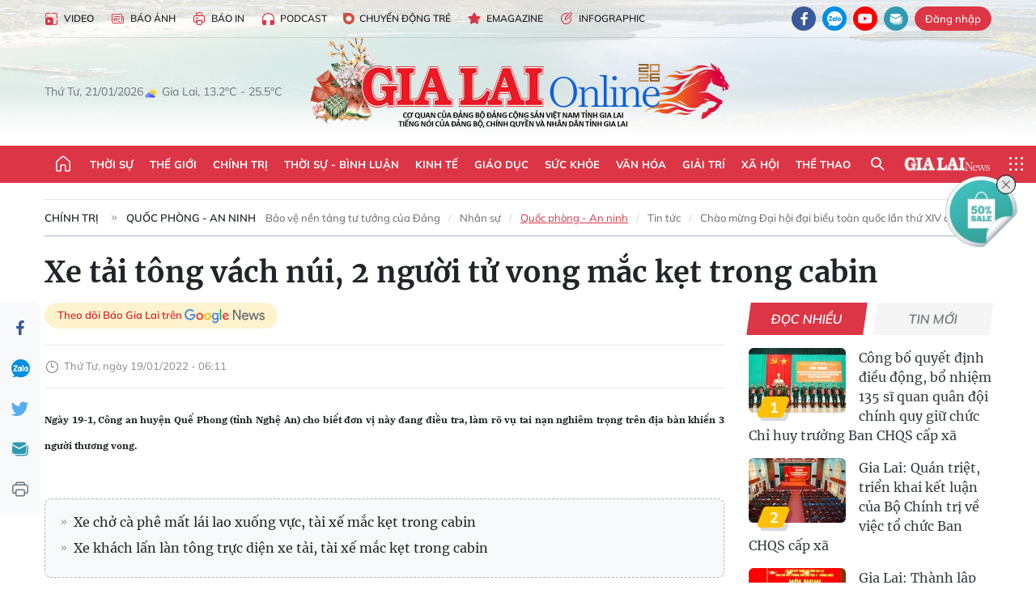

--- FILE ---
content_type: text/html;charset=utf-8
request_url: https://baogialai.com.vn/xe-tai-tong-vach-nui-2-nguoi-tu-vong-mac-ket-trong-cabin-post57927.html
body_size: 37110
content:
<!DOCTYPE html> <html lang="vi"> <head> <title>Xe tải tông vách núi, 2 người tử vong mắc kẹt trong cabin | Báo Gia Lai điện tử</title> <meta name="description" content="Ngày 19-1, Công an huyện Quế Phong (tỉnh Nghệ An) cho biết đơn vị này đang điều tra, làm rõ vụ tai nạn nghiêm trọng trên địa bàn khiến 3 người thương vong."/> <meta name="keywords" content="mắc kẹt trong cabin,xe tải tông,tông vách núi,2 người tử vong"/> <meta name="news_keywords" content="mắc kẹt trong cabin,xe tải tông,tông vách núi,2 người tử vong"/> <meta http-equiv="Content-Type" content="text/html; charset=utf-8"/> <meta http-equiv="X-UA-Compatible" content="IE=edge"/> <meta http-equiv="refresh" content="1800"/> <meta name="revisit-after" content="1 days"/> <meta name="viewport" content="width=device-width, initial-scale=1"> <meta http-equiv="content-language" content="vi"/> <meta name="format-detection" content="telephone=no"/> <meta name="format-detection" content="address=no"/> <meta name="apple-mobile-web-app-capable" content="yes"> <meta name="apple-mobile-web-app-status-bar-style" content="black"> <meta name="apple-mobile-web-app-title" content="Báo Gia Lai điện tử"/> <meta name="referrer" content="no-referrer-when-downgrade"/> <link rel="shortcut icon" href="https://cdn.baogialai.com.vn/assets/web/styles/img/favicon_vi.ico" type="image/x-icon"/> <link rel="preconnect" href="https://cdn.baogialai.com.vn"/> <link rel="dns-prefetch" href="https://cdn.baogialai.com.vn"/> <link rel="dns-prefetch" href="//static.baogialai.com.vn"/> <link rel="dns-prefetch" href="//www.google-analytics.com"/> <link rel="dns-prefetch" href="//www.googletagmanager.com"/> <link rel="dns-prefetch" href="//stc.za.zaloapp.com"/> <link rel="dns-prefetch" href="//fonts.googleapis.com"/> <meta property="fb:pages" content="1879835095375968"/> <script> var cmsConfig = { domainDesktop: 'https://baogialai.com.vn', domainMobile: 'https://baogialai.com.vn', domainApi: 'https://api.baogialai.com.vn', domainStatic: 'https://cdn.baogialai.com.vn', domainLog: 'https://log.baogialai.com.vn', googleAnalytics: 'G-KM6CQHNG73', siteId: 0, pageType: 1, objectId: 57927, adsZone: 1, allowAds: true, adsLazy: true, antiAdblock: true, }; if (window.location.protocol !== 'https:' && window.location.hostname.indexOf('baogialai.com.vn') !== -1) { window.location = 'https://' + window.location.hostname + window.location.pathname + window.location.hash; } var USER_AGENT = window.navigator && (window.navigator.userAgent || window.navigator.vendor) || window.opera || "", IS_MOBILE = /Android|webOS|iPhone|iPod|BlackBerry|Windows Phone|IEMobile|Mobile Safari|Opera Mini/i.test(USER_AGENT); function setCookie(o, e, i) { var n = new Date; n.setTime(n.getTime() + 24 * i * 60 * 60 * 1e3); var t = "expires=" + n.toUTCString(); document.cookie = o + "=" + e + "; " + t + "; path=/" } function getCookie(o) { var e = document.cookie.indexOf(o + "="), i = e + o.length + 1; if (!e && o !== document.cookie.substring(0, o.length)) return null; if (-1 === e) return null; var n = document.cookie.indexOf(";", i); return -1 === n && (n = document.cookie.length), unescape(document.cookie.substring(i, n)) } function removeHash() { 0 < window.location.toString().indexOf("#") && window.history.pushState("", document.title, window.location.pathname) }; </script> <script> if (USER_AGENT && USER_AGENT.indexOf("facebot") <= 0 && USER_AGENT.indexOf("facebookexternalhit") <= 0) { var query = ''; var hash = ''; if (window.location.search) query = window.location.search; if (window.location.hash) hash = window.location.hash; var canonicalUrl = 'https://baogialai.com.vn/xe-tai-tong-vach-nui-2-nguoi-tu-vong-mac-ket-trong-cabin-post57927.html' + query + hash ; var curUrl = decodeURIComponent(window.location.href); if (!location.port && canonicalUrl.startsWith("http") && curUrl != canonicalUrl) { window.location.replace(canonicalUrl); } } </script> <meta name="author" content="Báo Gia Lai điện tử"/> <meta name="copyright" content="Copyright © 2026 by Báo Gia Lai điện tử"/> <meta name="RATING" content="GENERAL"/> <meta name="GENERATOR" content="Báo Gia Lai điện tử"/> <meta content="Báo Gia Lai điện tử" itemprop="sourceOrganization" name="source"/> <meta content="news" itemprop="genre" name="medium"/> <meta name="robots" content="noarchive, max-image-preview:large, index, follow"/> <meta name="GOOGLEBOT" content="noarchive, max-image-preview:large, index, follow"/> <link rel="canonical" href="https://baogialai.com.vn/xe-tai-tong-vach-nui-2-nguoi-tu-vong-mac-ket-trong-cabin-post57927.html"/> <meta property="og:site_name" content="Báo Gia Lai điện tử"/> <meta property="og:rich_attachment" content="true"/> <meta property="og:type" content="article"/> <meta property="og:url" content="https://baogialai.com.vn/xe-tai-tong-vach-nui-2-nguoi-tu-vong-mac-ket-trong-cabin-post57927.html"/> <meta property="og:image" content="https://cdn.baogialai.com.vn/images/a95dd877509f86a1e987f3f15603368968182b6916c5d371799bc61c70894438ef3a02259f6e1c105e7cde83642fa894659ddb406f9b19154f413fec33bdcc77556e727edb01b30f0331f7143077cd9e/images3113365_1tong.jpg.webp"/> <meta property="og:title" content="Xe tải tông vách núi, 2 người tử vong mắc kẹt trong cabin"/> <meta property="og:description" content="Ngày 19-1, Công an huyện Quế Phong (tỉnh Nghệ An) cho biết đơn vị này đang điều tra, làm rõ vụ tai nạn nghiêm trọng trên địa bàn khiến 3 người thương vong."/> <meta name="twitter:card" value="summary"/> <meta name="twitter:url" content="https://baogialai.com.vn/xe-tai-tong-vach-nui-2-nguoi-tu-vong-mac-ket-trong-cabin-post57927.html"/> <meta name="twitter:title" content="Xe tải tông vách núi, 2 người tử vong mắc kẹt trong cabin"/> <meta name="twitter:description" content="Ngày 19-1, Công an huyện Quế Phong (tỉnh Nghệ An) cho biết đơn vị này đang điều tra, làm rõ vụ tai nạn nghiêm trọng trên địa bàn khiến 3 người thương vong."/> <meta name="twitter:image" content="https://cdn.baogialai.com.vn/images/a95dd877509f86a1e987f3f15603368968182b6916c5d371799bc61c70894438ef3a02259f6e1c105e7cde83642fa894659ddb406f9b19154f413fec33bdcc77556e727edb01b30f0331f7143077cd9e/images3113365_1tong.jpg.webp"/> <meta name="twitter:site" content="@Báo Gia Lai điện tử"/> <meta name="twitter:creator" content="@Báo Gia Lai điện tử"/> <meta property="article:publisher" content="https://www.facebook.com/baogialai.net/"/> <meta property="article:tag" content="mắc kẹt trong cabin,xe tải tông,tông vách núi,2 người tử vong"/> <meta property="article:section" content="Trong nước"/> <meta property="article:published_time" content="2022-01-19T13:11:00+0700"/> <meta property="article:modified_time" content="2023-01-12T01:21:02+0700"/> <link rel="amphtml" href="https://baogialai.com.vn/xe-tai-tong-vach-nui-2-nguoi-tu-vong-mac-ket-trong-cabin-post57927.amp"/> <script type="application/ld+json"> { "@context": "http://schema.org", "@type": "Organization", "name": "Báo Gia Lai điện tử", "url": "https://baogialai.com.vn", "logo": "https://cdn.baogialai.com.vn/assets/web/styles/img/logo.png", "foundingDate": "1947", "founders": [ { "@type": "Person", "name": "CƠ QUAN CỦA ĐẢNG BỘ ĐẢNG CỘNG SẢN VIỆT NAM TỈNH GIA LAI" } ], "address": [ { "@type": "PostalAddress", "streetAddress": "02 A Hoàng Văn Thụ, TP. Pleiku, tỉnh Gia Lai", "addressLocality": "Gia Lai City", "addressRegion": "Northeast", "postalCode": "600000", "addressCountry": "VNM" } ], "contactPoint": [ { "@type": "ContactPoint", "telephone": "+84-269-3824-123", "contactType": "customer service" } ], "sameAs": [ "https://www.facebook.com/baogialai.net" ] } </script> <script type="application/ld+json"> { "@context" : "https://schema.org", "@type" : "WebSite", "name": "Báo Gia Lai điện tử", "url": "https://baogialai.com.vn", "alternateName" : "Báo và phát thanh, truyền hình Gia Lai, CƠ QUAN CỦA ĐẢNG BỘ ĐẢNG CỘNG SẢN VIỆT NAM TỈNH GIA LAI", "potentialAction": { "@type": "SearchAction", "target": { "@type": "EntryPoint", "urlTemplate": "https://baogialai.com.vn/search/?q={search_term_string}" }, "query-input": "required name=search_term_string" } } </script> <script type="application/ld+json"> { "@context":"http://schema.org", "@type":"BreadcrumbList", "itemListElement":[ { "@type":"ListItem", "position":1, "item":{ "@id":"https://baogialai.com.vn/chinh-tri/quoc-phong-an-ninh/", "name":"Quốc phòng - An ninh" } } ] } </script> <script type="application/ld+json"> { "@context": "http://schema.org", "@type": "NewsArticle", "mainEntityOfPage":{ "@type":"WebPage", "@id":"https://baogialai.com.vn/xe-tai-tong-vach-nui-2-nguoi-tu-vong-mac-ket-trong-cabin-post57927.html" }, "headline": "Xe tải tông vách núi, 2 người tử vong mắc kẹt trong cabin", "description": "Ngày 19-1, Công an huyện Quế Phong (tỉnh Nghệ An) cho biết đơn vị này đang điều tra, làm rõ vụ tai nạn nghiêm trọng trên địa bàn khiến 3 người thương vong.", "image": { "@type": "ImageObject", "url": "https://cdn.baogialai.com.vn/images/a95dd877509f86a1e987f3f15603368968182b6916c5d371799bc61c70894438ef3a02259f6e1c105e7cde83642fa894659ddb406f9b19154f413fec33bdcc77556e727edb01b30f0331f7143077cd9e/images3113365_1tong.jpg.webp", "width" : 1200, "height" : 675 }, "datePublished": "2022-01-19T13:11:00+0700", "dateModified": "2023-01-12T01:21:02+0700", "author": { "@type": "Person", "name": "" }, "publisher": { "@type": "Organization", "name": "Báo Gia Lai điện tử", "logo": { "@type": "ImageObject", "url": "https://cdn.baogialai.com.vn/assets/web/styles/img/logo.png" } } } </script> <link rel="preload" href="https://cdn.baogialai.com.vn/assets/web/styles/css/main.min-1.0.56.css" as="style"> <link rel="preload" href="https://cdn.baogialai.com.vn/assets/web/js/main.min-1.0.44.js" as="script"> <link rel="preload" href="https://cdn.baogialai.com.vn/assets/web/js/detail.min-1.0.23.js" as="script"> <link rel="preload" href="https://common.mcms.one/assets/styles/css/baogialai-1.0.2.css" as="style"> <link rel="stylesheet" href="https://common.mcms.one/assets/styles/css/baogialai-1.0.2.css"> <link id="cms-style" rel="stylesheet" href="https://cdn.baogialai.com.vn/assets/web/styles/css/main.min-1.0.56.css"> <style>.zl-likeshare{display:none}</style> <script type="text/javascript"> var _metaOgUrl = 'https://baogialai.com.vn/xe-tai-tong-vach-nui-2-nguoi-tu-vong-mac-ket-trong-cabin-post57927.html'; var page_title = document.title; var tracked_url = window.location.pathname + window.location.search + window.location.hash; var cate_path = 'chinh-tri/quoc-phong-an-ninh'; if (cate_path.length > 0) { tracked_url = "/" + cate_path + tracked_url; } </script> <script async="" src="https://www.googletagmanager.com/gtag/js?id=G-KM6CQHNG73"></script> <script> window.dataLayer = window.dataLayer || []; function gtag() { dataLayer.push(arguments); } gtag('js', new Date()); gtag('config', 'G-KM6CQHNG73', {page_path: tracked_url}); </script> <script>window.dataLayer = window.dataLayer || []; dataLayer.push({'pageCategory': '/chinh\-tri\/quoc\-phong\-an\-ninh'});</script> <script> window.dataLayer = window.dataLayer || []; dataLayer.push({ 'event': 'Pageview', 'articleId': '57927', 'articleTitle': 'Xe tải tông vách núi, 2 người tử vong mắc kẹt trong cabin', 'articleCategory': 'Trong nước', 'articleAlowAds': true, 'articleType': 'normal', 'articleTags': 'mắc kẹt trong cabin,xe tải tông,tông vách núi,2 người tử vong', 'articlePublishDate': '2022-01-19T13:11:00+0700', 'articleThumbnail': 'https://cdn.baogialai.com.vn/images/a95dd877509f86a1e987f3f15603368968182b6916c5d371799bc61c70894438ef3a02259f6e1c105e7cde83642fa894659ddb406f9b19154f413fec33bdcc77556e727edb01b30f0331f7143077cd9e/images3113365_1tong.jpg.webp', 'articleShortUrl': 'https://baogialai.com.vn/xe-tai-tong-vach-nui-2-nguoi-tu-vong-mac-ket-trong-cabin-post57927.html', 'articleFullUrl': 'https://baogialai.com.vn/xe-tai-tong-vach-nui-2-nguoi-tu-vong-mac-ket-trong-cabin-post57927.html', }); </script> <script type='text/javascript'> gtag('event', 'article_page', { 'articleId': '57927', 'articleTitle': 'Xe tải tông vách núi, 2 người tử vong mắc kẹt trong cabin', 'articleCategory': 'Trong nước', 'articleAlowAds': true, 'articleType': 'normal', 'articleTags': 'mắc kẹt trong cabin,xe tải tông,tông vách núi,2 người tử vong', 'articlePublishDate': '2022-01-19T13:11:00+0700', 'articleThumbnail': 'https://cdn.baogialai.com.vn/images/a95dd877509f86a1e987f3f15603368968182b6916c5d371799bc61c70894438ef3a02259f6e1c105e7cde83642fa894659ddb406f9b19154f413fec33bdcc77556e727edb01b30f0331f7143077cd9e/images3113365_1tong.jpg.webp', 'articleShortUrl': 'https://baogialai.com.vn/xe-tai-tong-vach-nui-2-nguoi-tu-vong-mac-ket-trong-cabin-post57927.html', 'articleFullUrl': 'https://baogialai.com.vn/xe-tai-tong-vach-nui-2-nguoi-tu-vong-mac-ket-trong-cabin-post57927.html', }); </script> <script type="text/javascript"> var videoAds = 'https://sspapi.admicro.vn/ssp_request/video?u=baogialai.com.vn%2F[URL_PATH]&z=2033613&p=1&w=650&h=300&l=-1&loc=-1&tags=1,2,3,4,5&adstype=2&vtype=1&bannerlimit=5&bannerid=-1'</script> <script async type="application/javascript" src="https://news.google.com/swg/js/v1/swg-basic.js"></script>
<script> (self.SWG_BASIC = self.SWG_BASIC || []).push( basicSubscriptions => { basicSubscriptions.init({ type: "NewsArticle", isPartOfType: ["Product"], isPartOfProductId: "CAowjfbLCw:openaccess", clientOptions: { theme: "light", lang: "vi" }, }); });
</script>
<script>(function(w,d,s,l,i){w[l]=w[l]||[];w[l].push({'gtm.start':
new Date().getTime(),event:'gtm.js'});var f=d.getElementsByTagName(s)[0],
j=d.createElement(s),dl=l!='dataLayer'?'&l='+l:'';j.async=true;j.src=
'https://www.googletagmanager.com/gtm.js?id='+i+dl;f.parentNode.insertBefore(j,f);
})(window,document,'script','dataLayer','GTM-TB9TXDXN');</script>
<script async src="https://static.amcdn.vn/tka/cdn.js" type="text/javascript"></script>
<script> var arfAsync = arfAsync || [];
</script>
<script id="arf-core-js" onerror="window.arferrorload=true;" src="//media1.admicro.vn/cms/Arf.min.js" async></script> <script async src="https://sp.zalo.me/plugins/sdk.js"></script> </head> <body class="normal"> <header class="site-header"> <div class="hdr-topbar"> <div class="container"> <div class="hdr-tool"> <a href="/media/" class="hdr-link" title="Video" target="_blank"><i class="ic-type-video"></i>Video</a> <a href="/bao-anh/" class="hdr-link" title="Báo Ảnh"><i class="ic-news"></i>Báo Ảnh</a> <a href="/bao-in/" class="hdr-link"><i class="ic-p-magazine"></i>Báo in</a> <a href="/podcast/" class="hdr-link" title="Podcast"><i class="ic-type-headphones"></i>Podcast</a> <a href="/chuyen-dong-tre/" class="hdr-link" title="Chuyển động trẻ" target="_blank"><i class="ic-cdt"></i>Chuyển động trẻ</a> <a href="/multimedia/emagazine/" class="hdr-link" title="Emagazine"><i class="ic-star"></i>Emagazine</a> <a href="/multimedia/infographics/" class="hdr-link" title="Infographic"><i class="ic-status"></i>Infographic</a> </div> <div class="hdr-social"> <a href="https://www.facebook.com/baogialai.net" class="fb" target="_blank" title="Quan tâm báo Gia Lai trên facebook"><i class="ic-facebook"></i></a> <a href="https://zalo.me/2001351235895213476" class="zl" target="_blank" title="Quan tâm báo Gia Lai trên zalo"><i class="ic-zalo"></i></a> <a href="https://www.youtube.com/channel/UCDJdbERJb4Tk72cgn3mRwtQ" class="yt" target="_blank" title="Quan tâm báo Gia Lai trên Youtube"><i class="ic-youtube"></i></a> <a href="mailto:glo@baogialai.com.vn" class="ml" target="_blank" title="Gửi email tới báo Gia Lai"><i class="ic-mail"></i></a> <div class="wrap-user user-profile"></div> </div> </div> </div> <div class="center container"> <div class="wrap"> <div class="time" id="fulltime"></div> <div class="weather" id="weather-box"></div> </div> <div class="hdr-logo"> <div class="logo"> <a href="https://baogialai.com.vn" title="Báo Gia Lai điện tử">Báo Gia Lai điện tử</a> </div> </div> </div> <nav class="navigation"> <ul class="container menu-wrap"> <li class="main home"> <a href="/" class="menu-heading" title="Trang chủ"><i class="ic-home"></i></a> </li> <li class="main"> <a class="menu-heading" href="https://baogialai.com.vn/thoi-su-su-kien/" title="Thời sự">Thời sự</a> </li> <li class="main"> <a class="menu-heading" href="https://baogialai.com.vn/thoi-su-quoc-te/" title="Thế giới">Thế giới</a> </li> <li class="main"> <a class="menu-heading" href="https://baogialai.com.vn/chinh-tri/" title="Chính trị">Chính trị</a> <div class="submenu"> <a href="https://baogialai.com.vn/chinh-tri/nhan-su/" title="Nhân sự">Nhân sự</a> <a href="https://baogialai.com.vn/chinh-tri/quoc-phong-an-ninh/" title="Quốc phòng - An ninh">Quốc phòng - An ninh</a> <a href="https://baogialai.com.vn/chinh-tri/tin-tuc/" title="Tin tức">Tin tức</a> <a href="https://baogialai.com.vn/chinh-tri/bao-ve-nen-tang-tu-tuong-cua-dang/" title="Bảo vệ nền tảng tư tưởng của Đảng">Bảo vệ nền tảng tư tưởng của Đảng</a> </div> </li> <li class="main"> <a class="menu-heading" href="https://baogialai.com.vn/thoi-su-binh-luan/" title="Thời sự - Bình luận">Thời sự - Bình luận</a> </li> <li class="main"> <a class="menu-heading" href="https://baogialai.com.vn/kinh-te/" title="Kinh tế">Kinh tế</a> <div class="submenu"> <a href="https://baogialai.com.vn/kinh-te/doanh-nghiep/" title="Doanh nghiệp">Doanh nghiệp</a> <a href="https://baogialai.com.vn/xe-may-xe-o-to/" title="Xe máy - Ô tô">Xe máy - Ô tô</a> <a href="https://baogialai.com.vn/thi-truong-vang/" title="Thị trường vàng">Thị trường vàng</a> <a href="https://baogialai.com.vn/kinh-te/nong-nghiep/" title="Nông-lâm-ngư nghiệp">Nông-lâm-ngư nghiệp</a> <a href="https://baogialai.com.vn/kinh-te/tai-chinh/" title="Tài chính">Tài chính</a> <a href="https://baogialai.com.vn/kinh-te/hang-hoa-tieu-dung/" title="Hàng hóa - Tiêu dùng">Hàng hóa - Tiêu dùng</a> </div> </li> <li class="main"> <a class="menu-heading" href="https://baogialai.com.vn/giao-duc/" title="Giáo dục">Giáo dục</a> <div class="submenu"> <a href="https://baogialai.com.vn/giao-duc/chuyen-truong-chuyen-lop/" title="Chuyện trường, chuyện lớp">Chuyện trường, chuyện lớp</a> <a href="https://baogialai.com.vn/giao-duc/tuyen-sinh/" title="Tuyển sinh">Tuyển sinh</a> <a href="https://baogialai.com.vn/giao-duc/tin-tuc/" title="Tin tức">Tin tức</a> </div> </li> <li class="main"> <a class="menu-heading" href="https://baogialai.com.vn/suc-khoe/" title="Sức khỏe">Sức khỏe</a> <div class="submenu"> <a href="https://baogialai.com.vn/suc-khoe/dinh-duong/" title="Dinh dưỡng">Dinh dưỡng</a> <a href="https://baogialai.com.vn/suc-khoe/lam-dep/" title="Làm đẹp">Làm đẹp</a> <a href="https://baogialai.com.vn/suc-khoe/tin-tuc/" title="Tin tức">Tin tức</a> <a href="https://baogialai.com.vn/suc-khoe/y-duoc-co-truyen/" title="Y dược cổ truyền">Y dược cổ truyền</a> </div> </li> <li class="main"> <a class="menu-heading" href="https://baogialai.com.vn/van-hoa/" title="Văn hóa">Văn hóa</a> <div class="submenu"> <a href="https://baogialai.com.vn/van-hoa/co-hoc-tinh-hoa/" title="Cổ học tinh hoa">Cổ học tinh hoa</a> <a href="https://baogialai.com.vn/van-hoa/van-hoc-nghe-thuat/" title="Văn học - Nghệ thuật">Văn học - Nghệ thuật</a> <a href="https://baogialai.com.vn/van-hoa/qua-tang-tam-hon-2022/" title="Quà tặng tâm hồn">Quà tặng tâm hồn</a> </div> </li> <li class="main"> <a class="menu-heading" href="https://baogialai.com.vn/giai-tri/" title="Giải trí">Giải trí</a> <div class="submenu"> <a href="https://baogialai.com.vn/giai-tri/am-nhac-dien-anh/" title="Âm nhạc - Điện ảnh">Âm nhạc - Điện ảnh</a> <a href="https://baogialai.com.vn/giai-tri/the-gioi-nghe-si/" title="Thế giới nghệ sĩ">Thế giới nghệ sĩ</a> <a href="https://baogialai.com.vn/giai-tri/thoi-trang/" title="Thời trang">Thời trang</a> </div> </li> <li class="main"> <a class="menu-heading" href="https://baogialai.com.vn/doi-song/" title="Xã hội">Xã hội</a> <div class="submenu"> <a href="https://baogialai.com.vn/doi-song/dan-sinh/" title="Đời sống">Đời sống</a> <a href="https://baogialai.com.vn/doi-song/gia-dinh/" title="Gia đình">Gia đình</a> <a href="https://baogialai.com.vn/doi-song/lao-dong-viec-lam/" title="Lao động - Việc làm">Lao động - Việc làm</a> <a href="https://baogialai.com.vn/tu-thien/" title="Từ thiện">Từ thiện</a> <a href="https://baogialai.com.vn/xoa-nha-tam-nha-dot-nat/" title="Xóa nhà tạm, nhà dột nát">Xóa nhà tạm, nhà dột nát</a> </div> </li> <li class="main"> <a class="menu-heading" href="https://baogialai.com.vn/the-thao/" title="Thể thao">Thể thao</a> <div class="submenu"> <a href="https://baogialai.com.vn/the-thao/bong-da/" title="Bóng đá">Bóng đá</a> <a href="https://baogialai.com.vn/ma-ra-thon/" title="Marathon">Marathon</a> <a href="https://baogialai.com.vn/tennis-pickleball/" title="Tennis-Pickleball">Tennis-Pickleball</a> <a href="https://baogialai.com.vn/the-thao/trong-nuoc-2022/" title="Thể thao cộng đồng">Thể thao cộng đồng</a> </div> </li> <li class="main search"> <div class="search-btn"> <i class="ic-search"></i> </div> <div class="dropdown-menu"> <div class="search-form"> <input type="text" class="form-control txtsearch" placeholder="Tìm kiếm"> <button type="button" class="btn btn_search" aria-label="Tìm kiếm">Tìm kiếm</button> </div> </div> </li> <li class="main logo-news"><a href="https://en.baogialai.com.vn" title="Gia Lai News">Gia Lai News</a></li> <li class="main menu"> <div class="menu-btn"> <i class="ic-menu"></i> </div> <div class="dropdown-menu"> <div class="container mega-menu"> <div class="menu-col"> <a href="https://baogialai.com.vn/thoi-su-su-kien/" title="Thời sự">Thời sự</a> </div> <div class="menu-col"> <a href="https://baogialai.com.vn/thoi-su-quoc-te/" title="Thế giới">Thế giới</a> </div> <div class="menu-col"> <a href="https://baogialai.com.vn/chinh-tri/" title="Chính trị">Chính trị</a> <a href="https://baogialai.com.vn/chinh-tri/nhan-su/" title="Nhân sự">Nhân sự</a> <a href="https://baogialai.com.vn/chinh-tri/tin-tuc/" title="Tin tức">Tin tức</a> <a href="https://baogialai.com.vn/chinh-tri/bao-ve-nen-tang-tu-tuong-cua-dang/" title="Bảo vệ nền tảng tư tưởng của Đảng">Bảo vệ nền tảng tư tưởng của Đảng</a> <a href="https://baogialai.com.vn/chinh-tri/quoc-phong-an-ninh/" title="Quốc phòng - An ninh">Quốc phòng - An ninh</a> </div> <div class="menu-col"> <a href="https://baogialai.com.vn/thoi-su-binh-luan/" title="Thời sự - Bình luận">Thời sự - Bình luận</a> </div> <div class="menu-col"> <a href="https://baogialai.com.vn/kinh-te/" title="Kinh tế">Kinh tế</a> <a href="https://baogialai.com.vn/thi-truong-vang/" title="Thị trường vàng">Thị trường vàng</a> <a href="https://baogialai.com.vn/xe-may-xe-o-to/" title="Xe máy - Ô tô">Xe máy - Ô tô</a> <a href="https://baogialai.com.vn/kinh-te/doanh-nghiep/" title="Doanh nghiệp">Doanh nghiệp</a> <a href="https://baogialai.com.vn/kinh-te/nong-nghiep/" title="Nông-lâm-ngư nghiệp">Nông-lâm-ngư nghiệp</a> <a href="https://baogialai.com.vn/kinh-te/hang-hoa-tieu-dung/" title="Hàng hóa - Tiêu dùng">Hàng hóa - Tiêu dùng</a> <a href="https://baogialai.com.vn/kinh-te/tai-chinh/" title="Tài chính">Tài chính</a> </div> <div class="menu-col"> <a href="https://baogialai.com.vn/giao-duc/" title="Giáo dục">Giáo dục</a> <a href="https://baogialai.com.vn/giao-duc/tin-tuc/" title="Tin tức">Tin tức</a> <a href="https://baogialai.com.vn/giao-duc/tuyen-sinh/" title="Tuyển sinh">Tuyển sinh</a> <a href="https://baogialai.com.vn/giao-duc/chuyen-truong-chuyen-lop/" title="Chuyện trường, chuyện lớp">Chuyện trường, chuyện lớp</a> </div> <div class="menu-col"> <a href="https://baogialai.com.vn/suc-khoe/" title="Sức khỏe">Sức khỏe</a> <a href="https://baogialai.com.vn/suc-khoe/y-duoc-co-truyen/" title="Y dược cổ truyền">Y dược cổ truyền</a> <a href="https://baogialai.com.vn/suc-khoe/dinh-duong/" title="Dinh dưỡng">Dinh dưỡng</a> <a href="https://baogialai.com.vn/suc-khoe/lam-dep/" title="Làm đẹp">Làm đẹp</a> <a href="https://baogialai.com.vn/suc-khoe/tin-tuc/" title="Tin tức">Tin tức</a> </div> <div class="menu-col"> <a href="https://baogialai.com.vn/van-hoa/" title="Văn hóa">Văn hóa</a> <a href="https://baogialai.com.vn/van-hoa/van-hoc-nghe-thuat/" title="Văn học - Nghệ thuật">Văn học - Nghệ thuật</a> <a href="https://baogialai.com.vn/van-hoa/co-hoc-tinh-hoa/" title="Cổ học tinh hoa">Cổ học tinh hoa</a> <a href="https://baogialai.com.vn/van-hoa/qua-tang-tam-hon-2022/" title="Quà tặng tâm hồn">Quà tặng tâm hồn</a> </div> <div class="menu-col"> <a href="https://baogialai.com.vn/giai-tri/" title="Giải trí">Giải trí</a> <a href="https://baogialai.com.vn/giai-tri/the-gioi-nghe-si/" title="Thế giới nghệ sĩ">Thế giới nghệ sĩ</a> <a href="https://baogialai.com.vn/giai-tri/am-nhac-dien-anh/" title="Âm nhạc - Điện ảnh">Âm nhạc - Điện ảnh</a> <a href="https://baogialai.com.vn/giai-tri/thoi-trang/" title="Thời trang">Thời trang</a> </div> <div class="menu-col"> <a href="https://baogialai.com.vn/song-tre-song-dep/" title="Sống trẻ">Sống trẻ</a> <a href="https://baogialai.com.vn/song-tre-song-dep/hoat-dong-doan-hoi-doi/" title="Hoạt động Đoàn - Hội - Đội">Hoạt động Đoàn - Hội - Đội</a> <a href="https://baogialai.com.vn/song-tre-song-dep/the-gioi-tre/" title="Thế giới trẻ">Thế giới trẻ</a> </div> <div class="menu-col"> <a href="https://baogialai.com.vn/doi-song/" title="Xã hội">Xã hội</a> <a href="https://baogialai.com.vn/doi-song/dan-sinh/" title="Đời sống">Đời sống</a> <a href="https://baogialai.com.vn/doi-song/lao-dong-viec-lam/" title="Lao động - Việc làm">Lao động - Việc làm</a> <a href="https://baogialai.com.vn/doi-song/gia-dinh/" title="Gia đình">Gia đình</a> </div> <div class="menu-col"> <a href="https://baogialai.com.vn/the-thao/" title="Thể thao">Thể thao</a> <a href="https://baogialai.com.vn/tennis-pickleball/" title="Tennis-Pickleball">Tennis-Pickleball</a> <a href="https://baogialai.com.vn/ma-ra-thon/" title="Marathon">Marathon</a> <a href="https://baogialai.com.vn/the-thao/bong-da/" title="Bóng đá">Bóng đá</a> <a href="https://baogialai.com.vn/the-thao/trong-nuoc-2022/" title="Thể thao cộng đồng">Thể thao cộng đồng</a> </div> <div class="menu-col"> <a href="https://baogialai.com.vn/du-lich/" title="Du lịch">Du lịch</a> <a href="https://baogialai.com.vn/van-hoa/am-thuc/" title="Ẩm thực">Ẩm thực</a> <a href="https://baogialai.com.vn/du-lich/hanh-trang-lu-hanh/" title="Hành trang lữ hành">Hành trang lữ hành</a> <a href="https://baogialai.com.vn/du-lich/tin-tuc/" title="Tin tức">Tin tức</a> </div> <div class="menu-col"> <a href="https://baogialai.com.vn/phap-luat/" title="Pháp luật">Pháp luật</a> <a href="https://baogialai.com.vn/phap-luat/tin-tuc/" title="Tin tức">Tin tức</a> <a href="https://baogialai.com.vn/phap-luat/ky-su-phap-dinh/" title="Ký sự pháp đình">Ký sự pháp đình</a> <a href="https://baogialai.com.vn/phap-luat/goc-canh-bao-chong-tin-gia/" title="Góc cảnh báo / Chống tin giả">Góc cảnh báo / Chống tin giả</a> </div> <div class="menu-col"> <a href="https://baogialai.com.vn/do-thi/" title="Đô thị">Đô thị</a> <a href="https://baogialai.com.vn/do-thi/khong-gian-song-2022/" title="Không gian sống">Không gian sống</a> <a href="https://baogialai.com.vn/do-thi/nhip-song-do-thi-2022/" title="Nhịp sống Đô thị">Nhịp sống Đô thị</a> </div> <div class="menu-col"> <a href="https://baogialai.com.vn/ban-doc/" title="Tòa soạn-Bạn đọc">Tòa soạn-Bạn đọc</a> </div> <div class="menu-col"> <a href="https://baogialai.com.vn/phong-su-ky-su/" title="Phóng sự - Ký sự">Phóng sự - Ký sự</a> </div> <div class="menu-col"> <a href="https://baogialai.com.vn/khoa-hoc-cong-nghe/" title="Khoa học - Công nghệ">Khoa học - Công nghệ</a> <a href="https://baogialai.com.vn/khoa-hoc-cong-nghe/bi-an-khoa-hoc-2022/" title="Bí ẩn khoa học">Bí ẩn khoa học</a> <a href="https://baogialai.com.vn/khoa-hoc-cong-nghe/tin-tuc-cong-nghe-2022/" title="Tin tức công nghệ">Tin tức công nghệ</a> <a href="https://baogialai.com.vn/khoa-hoc-cong-nghe/xe-360-2022/" title="Xe 360">Xe 360</a> </div> <div class="menu-col"> <a href="https://baogialai.com.vn/multimedia/" title="Multimedia">Multimedia</a> <a href="https://baogialai.com.vn/multimedia/emagazine/" title="Emagazine">Emagazine</a> <a href="https://baogialai.com.vn/multimedia/infographics/" title="Infographics">Infographics</a> </div> <div class="menu-col"> <a href="https://baogialai.com.vn/podcast/" title="Podcast">Podcast</a> <a href="https://baogialai.com.vn/gia-lai-hom-nay/" title="Gia Lai ngày mới">Gia Lai ngày mới</a> <a href="https://baogialai.com.vn/chuyen-nguoi-gia-lai/" title="Chuyện Người Gia Lai">Chuyện Người Gia Lai</a> </div> <div class="menu-col"> <a href="https://baogialai.com.vn/media/" title="Video">Video</a> <a href="https://baogialai.com.vn/multimedia/video/gia-lai-48h/" title="24 giờ">24 giờ</a> <a href="https://baogialai.com.vn/ban-tin-the-gioi/" title="Bản tin Thế giới">Bản tin Thế giới</a> <a href="https://baogialai.com.vn/multimedia/video/tin-tuc/" title="Tin tức">Tin tức</a> <a href="https://baogialai.com.vn/multimedia/video/phong-su/" title="Phóng sự">Phóng sự</a> <a href="https://baogialai.com.vn/media/van-hoa-2022/" title="Văn hóa">Văn hóa</a> <a href="https://baogialai.com.vn/media/the-thao-2022/" title="Thể thao">Thể thao</a> </div> <div class="menu-col"> <a href="https://baogialai.com.vn/thoi-tiet/" title="Thời tiết">Thời tiết</a> <a href="https://baogialai.com.vn/thoi-tiet/thoi-tiet-hom-nay/" title="Thời tiết hôm nay">Thời tiết hôm nay</a> <a href="https://baogialai.com.vn/thoi-tiet/canh-bao-thien-tai/" title="Cảnh báo thiên tai">Cảnh báo thiên tai</a> </div> <div class="menu-col"> <a href="https://baogialai.com.vn/thong-tin-quang-cao/" title="Thông tin quảng cáo">Thông tin quảng cáo</a> </div> <div class="menu-col"> <a href="https://baogialai.com.vn/diem-den-gia-lai-2022/" title="Điểm đến Gia Lai">Điểm đến Gia Lai</a> </div> <div class="menu-col"> <a href="https://baogialai.com.vn/bao-anh/" title="Báo Ảnh">Báo Ảnh</a> </div> </div> </div> </li> </ul> </nav> </header> <div class="site-body"> <div class="container"> <div class="direction"> <h2 class="main"> <a href="https://baogialai.com.vn/chinh-tri/" title="Chính trị">Chính trị</a> </h2> <h2 class="main"> <a href="https://baogialai.com.vn/chinh-tri/quoc-phong-an-ninh/" title="Quốc phòng - An ninh" class="active">Quốc phòng - An ninh</a> </h2> <div class="sub"> <a class="" href="https://baogialai.com.vn/chinh-tri/bao-ve-nen-tang-tu-tuong-cua-dang/" title="Bảo vệ nền tảng tư tưởng của Đảng">Bảo vệ nền tảng tư tưởng của Đảng</a> <a class="" href="https://baogialai.com.vn/chinh-tri/nhan-su/" title="Nhân sự">Nhân sự</a> <a class="active" href="https://baogialai.com.vn/chinh-tri/quoc-phong-an-ninh/" title="Quốc phòng - An ninh">Quốc phòng - An ninh</a> <a class="" href="https://baogialai.com.vn/chinh-tri/tin-tuc/" title="Tin tức">Tin tức</a> <a class="" href="https://baogialai.com.vn/huong-toi-dai-hoi-dang-cac-cap-nhiem-ky-2025-2030/" title="Chào mừng Đại hội đại biểu toàn quốc lần thứ XIV của Đảng">Chào mừng Đại hội đại biểu toàn quốc lần thứ XIV của Đảng</a> </div> </div> <div class="article"> <h1 class="article__title cms-title "> Xe tải tông vách núi, 2 người tử vong mắc kẹt trong cabin </h1> <div class="social-bar"> <div class="social"> <a href="javascript:void(0);" class="social-item fb" data-href="https://baogialai.com.vn/xe-tai-tong-vach-nui-2-nguoi-tu-vong-mac-ket-trong-cabin-post57927.html" data-title="Xe tải tông vách núi, 2 người tử vong mắc kẹt trong cabin" data-rel="facebook" title="Chia sẻ qua Facebook"><i class="ic-facebook"></i></a> <a href="javascript:void(0);" class="social-item zl zalo-share-button" data-href="https://baogialai.com.vn/xe-tai-tong-vach-nui-2-nguoi-tu-vong-mac-ket-trong-cabin-post57927.html" data-oaid="2001351235895213476" data-layout="2" data-color="blue" data-customize="true" title="Chia sẻ qua Zalo"><i class="ic-zalo"></i></a> <a href="javascript:void(0);" class="social-item tt" data-href="https://baogialai.com.vn/xe-tai-tong-vach-nui-2-nguoi-tu-vong-mac-ket-trong-cabin-post57927.html" data-title="Xe tải tông vách núi, 2 người tử vong mắc kẹt trong cabin" data-rel="twitter" title="Chia sẻ qua Twitter"><i class="ic-twitter"></i></a> <a href="javascript:void(0);" class="social-item ml" href="mailto:?subject=Tin đáng đọc từ Báo Gia Lai&body=https://baogialai.com.vn/xe-tai-tong-vach-nui-2-nguoi-tu-vong-mac-ket-trong-cabin-post57927.html"><i class="ic-mail"></i></a> <a href="javascript:void(0);" class="social-item pr sendprint" title="In bài viết"><i class="ic-print"></i></a> </div> </div> <div class="l-content content-col"> <div class="article__header"> <a class="gg-news" href="https://news.google.com/publications/CAAqBwgKMI32ywswvZHjAw" target="_blank" title="Google News"> <span>Theo dõi Báo Gia Lai trên</span> <img src="https://cdn.baogialai.com.vn/assets/web/styles/img/gg-news.png" alt="Google News">
</a> <div class="article__meta"> <time class="time" datetime="2022-01-19T13:11:00+0700"><i class="ic-clock"></i><span data-time="1642572660" data-format="long" data-gmt="true">19/01/2022 13:11</span></time> <meta class="cms-date" itemprop="datePublished" content="2022-01-19T13:11:00+0700"> </div> </div> <div class="article__body zce-content-body cms-body" itemprop="articleBody"> <style>.t1 { text-align:justify } .t5 { text-align:right } .t2 { font-size:12px } .t4 { height:362px; width:600px } .t3 { width:600px }</style>
<p class="t1"><span class="t2"><strong>Ngày 19-1, Công an huyện Quế Phong (tỉnh Nghệ An) cho biết đơn vị này đang điều tra, làm rõ vụ tai nạn nghiêm trọng trên địa bàn khiến 3 người thương vong.</strong></span><br><br></p>
<table class="rl center"> <tbody> <tr> <td> <ul> <li><a href="/channel/1601/201812/xe-cho-ca-phe-mat-lai-lao-xuong-vuc-tai-xe-mac-ket-trong-cabin-5614433/" rel="nofollow" target="_blank">Xe chở cà phê mất lái lao xuống vực, tài xế mắc kẹt trong cabin</a></li> <li><a href="/channel/1601/202101/xe-khach-lan-lan-tong-truc-dien-xe-tai-tai-xe-mac-ket-trong-cabin-5717860/" rel="nofollow" target="_blank">Xe khách lấn làn tông trực diện xe tải, tài xế mắc kẹt trong cabin</a></li> </ul></td> </tr> </tbody>
</table>
<p class="t1"><span class="t2">Trước đó, theo thông tin ban đầu, vào khoảng 23 giờ 30 phút ngày 18-1, xe tải mang BKS 37C-13...&nbsp; (chưa rõ danh tính lái xe, trên xe có 3 người) lưu thông trên quốc lộ 16 theo hướng xã Châu Thôn, Châu Kim ra thị trấn Kim Sơn, huyện Quế Phong. Khi đi đến Km 262+800, đoạn qua xã Châu Kim, huyện Quế Phong đã bất ngờ tông vào vách núi phía bên lề đường.</span><br><br> &nbsp;</p>
<div class="sda_middle"> <div id="sdaWeb_SdaArticleMiddle" class="rennab fyi" data-platform="1" data-position="Web_SdaArticleMiddle"> </div>
</div>
<table align="center" class="center image t3"> <tbody> <tr> <td><img alt="Hiện trường vụ tai nạn. Ảnh: Thò Bá Cường" src="[data-uri]" class="lazyload t4 cms-photo" data-large-src="https://cdn.baogialai.com.vn/images/a23ae70c477e47f6611ff4b01803e8119902abdbc31bd9369645755f75f047aba3b39b090401bdd5a2484aa57bd0e0171709399b962957e97055356d8ad22e5a/images3113365_1tong.jpg" data-src="https://cdn.baogialai.com.vn/images/a7e8807136154960810ddb22e367159694da54abc275c8338b260d1614619344abe5d354717c078626bbdcd0b9234f42a420bc0792b31a15ec10f53e93d21797/images3113365_1tong.jpg" title="Hiện trường vụ tai nạn. Ảnh: Thò Bá Cường"></td> </tr> <tr> <td>Hiện trường vụ tai nạn. <strong>Ảnh: Thò Bá Cường</strong></td> </tr> </tbody>
</table>
<div class="sda_middle"> <div id="sdaWeb_SdaArticleMiddle1" class="rennab fyi" data-platform="1" data-position="Web_SdaArticleMiddle1"> </div>
</div>
<p class="t1"><br><span class="t2">Tại hiện trường, phần đầu cabin bị biến dạng hoàn toàn, nhiều khúc gỗ rơi vãi ra bên ngoài. Vụ tai nạn khiến 2 người tử vong mắc kẹt trong cabin, 1 người bị thương nặng được lực lượng chức năng và người dân đưa đi cấp cứu.<br><br> Nhận được tin báo, Công an huyện Quế Phong đã có mặt khám nghiệm hiện trường, tổ chức công tác phân luồng giao thông, đưa các nạn nhân xấu số mắc kẹt trên xe ra ngoài.<br><br> Hiện nguyên nhân của vụ tai nạn nghiêm trọng trên đang được cơ quan chức năng điều tra, làm rõ.</span></p>
<p class="t5"><span class="t2"><em><strong>Theo Đức Ngọc (NLĐO)</strong></em></span></p> <div id="sdaWeb_SdaArticleAfterBody" class="rennab" data-platform="1" data-position="Web_SdaArticleAfterBody" style="display:none"> </div> <div class="article__meta"> <div class="social"> <div class="fb-likeshare"> <div class="fb-like" data-href="https://baogialai.com.vn/xe-tai-tong-vach-nui-2-nguoi-tu-vong-mac-ket-trong-cabin-post57927.html" data-width="" data-layout="button_count" data-action="like" data-size="small" data-share="true"></div> </div> <div class="tt-likeshare"> <a href="https://baogialai.com.vn/xe-tai-tong-vach-nui-2-nguoi-tu-vong-mac-ket-trong-cabin-post57927.html" class="twitter-share-button" data-show-count="false">Tweet</a> <script async src="https://platform.twitter.com/widgets.js" charset="utf-8"></script> </div> <div class="zl-likeshare"> <a class="zalo-share-button" data-href="https://baogialai.com.vn/xe-tai-tong-vach-nui-2-nguoi-tu-vong-mac-ket-trong-cabin-post57927.html" data-oaid="2001351235895213476" data-layout="1" data-color="blue" data-customize="false"></a> </div> </div> <div class="article-rating"> <span>Đánh giá bài viết</span> <div class="raty" data-id="57927" data-score="0.0"></div> </div> </div> </div> <div class="article__footer"> <div class="article__tags"> <ul> <li><i class="ic-tag"></i></li> <li><a href="https://baogialai.com.vn/tu-khoa/mac-ket-trong-cabin-tag112335.html" title="mắc kẹt trong cabin">mắc kẹt trong cabin</a></li> <li><a href="https://baogialai.com.vn/tu-khoa/xe-tai-tong-tag131576.html" title="xe tải tông">xe tải tông</a></li> <li><a href="https://baogialai.com.vn/tu-khoa.html?q=tông vách núi" title="tông vách núi">tông vách núi</a></li> <li><a href="https://baogialai.com.vn/tu-khoa/2-nguoi-tu-vong-tag2108.html" title="2 người tử vong">2 người tử vong</a></li> </ul> </div> <div id="sdaWeb_SdaArticleAfterTag" class="rennab" data-platform="1" data-position="Web_SdaArticleAfterTag" style="display:none"> </div> <div class="wrap-comment" id="comment57927" data-id="57927" data-type="20"></div> <div id="sdaWeb_SdaArticleAfterComment" class="rennab" data-platform="1" data-position="Web_SdaArticleAfterComment" style="display:none"> </div> </div> </div> <div class="sidebar sidebar-right"> <div id="sidebar-top-1"> <div id="sdaWeb_SdaDiemThi" class="rennab" data-platform="1" data-position="Web_SdaDiemThi" style="display:none"> </div> <div id="sdaWeb_SdaArticleRight1" class="rennab" data-platform="1" data-position="Web_SdaArticleRight1" style="display:none"> </div> <section class="zone zone--popular fyi-position"> <div class="tabs"> <button class="tablinks active" data-electronic="tab_popular">Đọc nhiều</button> <button class="tablinks" data-electronic="tab_latestnews">Tin mới</button> </div> <div class="wrapper_tabcontent"> <div id="tab_popular" class="tabcontent active" data-source="mostread-news-1"> <article class="story"> <div class="number">1</div> <figure class="story__thumb"> <a class="cms-link" href="https://baogialai.com.vn/cong-bo-quyet-dinh-dieu-dong-bo-nhiem-135-si-quan-quan-doi-chinh-quy-giu-chuc-chi-huy-truong-ban-chqs-cap-xa-post577382.html" title="Công bố quyết định điều động, bổ nhiệm 135 sĩ quan quân đội chính quy giữ chức Chỉ huy trưởng Ban CHQS cấp xã"> <img class="lazyload" src="[data-uri]" data-src="https://cdn.baogialai.com.vn/images/[base64]/trao-quyet-dinh-dieu-dong-si-quan-quan-doi-chinh-quy-giu-chuc-chi-huy-truong-ban-chqs-cap-xa.jpg.webp" data-srcset="https://cdn.baogialai.com.vn/images/[base64]/trao-quyet-dinh-dieu-dong-si-quan-quan-doi-chinh-quy-giu-chuc-chi-huy-truong-ban-chqs-cap-xa.jpg.webp 1x, https://cdn.baogialai.com.vn/images/[base64]/trao-quyet-dinh-dieu-dong-si-quan-quan-doi-chinh-quy-giu-chuc-chi-huy-truong-ban-chqs-cap-xa.jpg.webp 2x" alt="Công bố quyết định điều động, bổ nhiệm 135 sĩ quan quân đội chính quy giữ chức Chỉ huy trưởng Ban CHQS cấp xã."> <noscript><img src="https://cdn.baogialai.com.vn/images/[base64]/trao-quyet-dinh-dieu-dong-si-quan-quan-doi-chinh-quy-giu-chuc-chi-huy-truong-ban-chqs-cap-xa.jpg.webp" srcset="https://cdn.baogialai.com.vn/images/[base64]/trao-quyet-dinh-dieu-dong-si-quan-quan-doi-chinh-quy-giu-chuc-chi-huy-truong-ban-chqs-cap-xa.jpg.webp 1x, https://cdn.baogialai.com.vn/images/[base64]/trao-quyet-dinh-dieu-dong-si-quan-quan-doi-chinh-quy-giu-chuc-chi-huy-truong-ban-chqs-cap-xa.jpg.webp 2x" alt="Công bố quyết định điều động, bổ nhiệm 135 sĩ quan quân đội chính quy giữ chức Chỉ huy trưởng Ban CHQS cấp xã." class="image-fallback"></noscript> </a> </figure> <h2 class="story__heading" data-tracking="577382"> <a class="cms-link" href="https://baogialai.com.vn/cong-bo-quyet-dinh-dieu-dong-bo-nhiem-135-si-quan-quan-doi-chinh-quy-giu-chuc-chi-huy-truong-ban-chqs-cap-xa-post577382.html" title="Công bố quyết định điều động, bổ nhiệm 135 sĩ quan quân đội chính quy giữ chức Chỉ huy trưởng Ban CHQS cấp xã"> Công bố quyết định điều động, bổ nhiệm 135 sĩ quan quân đội chính quy giữ chức Chỉ huy trưởng Ban CHQS cấp xã </a> </h2> </article> <article class="story"> <div class="number">2</div> <figure class="story__thumb"> <a class="cms-link" href="https://baogialai.com.vn/gia-lai-quan-triet-trien-khai-ket-luan-cua-bo-chinh-tri-ve-viec-to-chuc-ban-chqs-cap-xa-post576969.html" title="Gia Lai: Quán triệt, triển khai kết luận của Bộ Chính trị về việc tổ chức Ban CHQS cấp xã"> <img class="lazyload" src="[data-uri]" data-src="https://cdn.baogialai.com.vn/images/[base64]/quan-triet-trien-khai-ket-luan-ve-viec-to-chuc-ban-chqs-cap-xa.jpg.webp" data-srcset="https://cdn.baogialai.com.vn/images/[base64]/quan-triet-trien-khai-ket-luan-ve-viec-to-chuc-ban-chqs-cap-xa.jpg.webp 1x, https://cdn.baogialai.com.vn/images/[base64]/quan-triet-trien-khai-ket-luan-ve-viec-to-chuc-ban-chqs-cap-xa.jpg.webp 2x" alt="Gia Lai: Quán triệt, triển khai kết luận về việc tổ chức Ban CHQS cấp xã"> <noscript><img src="https://cdn.baogialai.com.vn/images/[base64]/quan-triet-trien-khai-ket-luan-ve-viec-to-chuc-ban-chqs-cap-xa.jpg.webp" srcset="https://cdn.baogialai.com.vn/images/[base64]/quan-triet-trien-khai-ket-luan-ve-viec-to-chuc-ban-chqs-cap-xa.jpg.webp 1x, https://cdn.baogialai.com.vn/images/[base64]/quan-triet-trien-khai-ket-luan-ve-viec-to-chuc-ban-chqs-cap-xa.jpg.webp 2x" alt="Gia Lai: Quán triệt, triển khai kết luận về việc tổ chức Ban CHQS cấp xã" class="image-fallback"></noscript> </a> </figure> <h2 class="story__heading" data-tracking="576969"> <a class="cms-link" href="https://baogialai.com.vn/gia-lai-quan-triet-trien-khai-ket-luan-cua-bo-chinh-tri-ve-viec-to-chuc-ban-chqs-cap-xa-post576969.html" title="Gia Lai: Quán triệt, triển khai kết luận của Bộ Chính trị về việc tổ chức Ban CHQS cấp xã"> Gia Lai: Quán triệt, triển khai kết luận của Bộ Chính trị về việc tổ chức Ban CHQS cấp xã </a> </h2> </article> <article class="story"> <div class="number">3</div> <figure class="story__thumb"> <a class="cms-link" href="https://baogialai.com.vn/gia-lai-thanh-lap-cac-tieu-doi-dan-quan-thuong-truc-tai-cac-xa-phuong-trong-diem-ve-quoc-phong-post576961.html" title="Gia Lai: Thành lập các Tiểu đội dân quân thường trực tại các xã, phường trọng điểm về quốc phòng"> <img class="lazyload" src="[data-uri]" data-src="https://cdn.baogialai.com.vn/images/2266491f0b137ab5085b2b010d374b29620d56bc328c1cef39d28436511880166503e72f49b478811d58e59d1f9eeef1f60b82c7b9ce3c85170de6381e84d77f/1767930965737.jpg.webp" data-srcset="https://cdn.baogialai.com.vn/images/2266491f0b137ab5085b2b010d374b29620d56bc328c1cef39d28436511880166503e72f49b478811d58e59d1f9eeef1f60b82c7b9ce3c85170de6381e84d77f/1767930965737.jpg.webp 1x, https://cdn.baogialai.com.vn/images/c7be105ccfbf3e21e3c8844cb3b10fbd620d56bc328c1cef39d28436511880166503e72f49b478811d58e59d1f9eeef1f60b82c7b9ce3c85170de6381e84d77f/1767930965737.jpg.webp 2x" alt="Gia Lai: Thành lập các Tiểu đội dân quân thường trực tại các xã, phường trọng điểm về quốc phòng"> <noscript><img src="https://cdn.baogialai.com.vn/images/2266491f0b137ab5085b2b010d374b29620d56bc328c1cef39d28436511880166503e72f49b478811d58e59d1f9eeef1f60b82c7b9ce3c85170de6381e84d77f/1767930965737.jpg.webp" srcset="https://cdn.baogialai.com.vn/images/2266491f0b137ab5085b2b010d374b29620d56bc328c1cef39d28436511880166503e72f49b478811d58e59d1f9eeef1f60b82c7b9ce3c85170de6381e84d77f/1767930965737.jpg.webp 1x, https://cdn.baogialai.com.vn/images/c7be105ccfbf3e21e3c8844cb3b10fbd620d56bc328c1cef39d28436511880166503e72f49b478811d58e59d1f9eeef1f60b82c7b9ce3c85170de6381e84d77f/1767930965737.jpg.webp 2x" alt="Gia Lai: Thành lập các Tiểu đội dân quân thường trực tại các xã, phường trọng điểm về quốc phòng" class="image-fallback"></noscript> </a> </figure> <h2 class="story__heading" data-tracking="576961"> <a class="cms-link" href="https://baogialai.com.vn/gia-lai-thanh-lap-cac-tieu-doi-dan-quan-thuong-truc-tai-cac-xa-phuong-trong-diem-ve-quoc-phong-post576961.html" title="Gia Lai: Thành lập các Tiểu đội dân quân thường trực tại các xã, phường trọng điểm về quốc phòng"> Gia Lai: Thành lập các Tiểu đội dân quân thường trực tại các xã, phường trọng điểm về quốc phòng </a> </h2> </article> <article class="story"> <div class="number">4</div> <figure class="story__thumb"> <a class="cms-link" href="https://baogialai.com.vn/giu-vung-an-ninh-trat-tu-tren-tuyen-bien-gioi-post577258.html" title="Giữ vững an ninh trật tự trên tuyến biên giới"> <img class="lazyload" src="[data-uri]" data-src="https://cdn.baogialai.com.vn/images/2eceaa5b947cc5ebfb5089e1044ec630cd860c5810ff18450376a45c5f52352ac7c4d1c2f7db40ad1aeaa38a0a6ae991cd631aeac4280ed4acc061ae50e26fe6/1768270062901.jpg.webp" data-srcset="https://cdn.baogialai.com.vn/images/2eceaa5b947cc5ebfb5089e1044ec630cd860c5810ff18450376a45c5f52352ac7c4d1c2f7db40ad1aeaa38a0a6ae991cd631aeac4280ed4acc061ae50e26fe6/1768270062901.jpg.webp 1x, https://cdn.baogialai.com.vn/images/bd0c56e4186f82d9139eee2ddacdb939cd860c5810ff18450376a45c5f52352ac7c4d1c2f7db40ad1aeaa38a0a6ae991cd631aeac4280ed4acc061ae50e26fe6/1768270062901.jpg.webp 2x" alt="Giữ vững an ninh trật tự trên tuyến biên giới"> <noscript><img src="https://cdn.baogialai.com.vn/images/2eceaa5b947cc5ebfb5089e1044ec630cd860c5810ff18450376a45c5f52352ac7c4d1c2f7db40ad1aeaa38a0a6ae991cd631aeac4280ed4acc061ae50e26fe6/1768270062901.jpg.webp" srcset="https://cdn.baogialai.com.vn/images/2eceaa5b947cc5ebfb5089e1044ec630cd860c5810ff18450376a45c5f52352ac7c4d1c2f7db40ad1aeaa38a0a6ae991cd631aeac4280ed4acc061ae50e26fe6/1768270062901.jpg.webp 1x, https://cdn.baogialai.com.vn/images/bd0c56e4186f82d9139eee2ddacdb939cd860c5810ff18450376a45c5f52352ac7c4d1c2f7db40ad1aeaa38a0a6ae991cd631aeac4280ed4acc061ae50e26fe6/1768270062901.jpg.webp 2x" alt="Giữ vững an ninh trật tự trên tuyến biên giới" class="image-fallback"></noscript> </a> </figure> <h2 class="story__heading" data-tracking="577258"> <a class="cms-link" href="https://baogialai.com.vn/giu-vung-an-ninh-trat-tu-tren-tuyen-bien-gioi-post577258.html" title="Giữ vững an ninh trật tự trên tuyến biên giới"> Giữ vững an ninh trật tự trên tuyến biên giới </a> </h2> </article> <article class="story"> <div class="number">5</div> <figure class="story__thumb"> <a class="cms-link" href="https://baogialai.com.vn/bo-doi-bien-phong-tinh-gia-lai-tuyen-duong-guong-mat-tre-tieu-bieu-post575973.html" title="Bộ đội Biên phòng tỉnh Gia Lai tuyên dương gương mặt trẻ tiêu biểu"> <img class="lazyload" src="[data-uri]" data-src="https://cdn.baogialai.com.vn/images/2eceaa5b947cc5ebfb5089e1044ec630c96a6cab91ed52ade2a3f1671ec5ae836e50e701ca8ba3099b1823ed95b7a3d55d6a52be37cc48d93243ce7d85e1f8c0/1766739831963.jpg.webp" data-srcset="https://cdn.baogialai.com.vn/images/2eceaa5b947cc5ebfb5089e1044ec630c96a6cab91ed52ade2a3f1671ec5ae836e50e701ca8ba3099b1823ed95b7a3d55d6a52be37cc48d93243ce7d85e1f8c0/1766739831963.jpg.webp 1x, https://cdn.baogialai.com.vn/images/bd0c56e4186f82d9139eee2ddacdb939c96a6cab91ed52ade2a3f1671ec5ae836e50e701ca8ba3099b1823ed95b7a3d55d6a52be37cc48d93243ce7d85e1f8c0/1766739831963.jpg.webp 2x" alt="BĐBP tỉnh tuyên dương những gương mặt trẻ tiêu biểu."> <noscript><img src="https://cdn.baogialai.com.vn/images/2eceaa5b947cc5ebfb5089e1044ec630c96a6cab91ed52ade2a3f1671ec5ae836e50e701ca8ba3099b1823ed95b7a3d55d6a52be37cc48d93243ce7d85e1f8c0/1766739831963.jpg.webp" srcset="https://cdn.baogialai.com.vn/images/2eceaa5b947cc5ebfb5089e1044ec630c96a6cab91ed52ade2a3f1671ec5ae836e50e701ca8ba3099b1823ed95b7a3d55d6a52be37cc48d93243ce7d85e1f8c0/1766739831963.jpg.webp 1x, https://cdn.baogialai.com.vn/images/bd0c56e4186f82d9139eee2ddacdb939c96a6cab91ed52ade2a3f1671ec5ae836e50e701ca8ba3099b1823ed95b7a3d55d6a52be37cc48d93243ce7d85e1f8c0/1766739831963.jpg.webp 2x" alt="BĐBP tỉnh tuyên dương những gương mặt trẻ tiêu biểu." class="image-fallback"></noscript> </a> </figure> <h2 class="story__heading" data-tracking="575973"> <a class="cms-link" href="https://baogialai.com.vn/bo-doi-bien-phong-tinh-gia-lai-tuyen-duong-guong-mat-tre-tieu-bieu-post575973.html" title="Bộ đội Biên phòng tỉnh Gia Lai tuyên dương gương mặt trẻ tiêu biểu"> Bộ đội Biên phòng tỉnh Gia Lai tuyên dương gương mặt trẻ tiêu biểu </a> </h2> </article> </div> <div id="tab_latestnews" class="tabcontent" data-source="latest-news-1"> <article class="story"> <figure class="story__thumb"> <a class="cms-link" href="https://baogialai.com.vn/bo-doi-bien-phong-tinh-gia-lai-tap-huan-can-bo-nam-2026-post577985.html" title="Bộ đội Biên phòng tỉnh Gia Lai tập huấn cán bộ năm 2026"> <img class="lazyload" src="[data-uri]" data-src="https://cdn.baogialai.com.vn/images/2eceaa5b947cc5ebfb5089e1044ec63032cb760d37e0a82b36970da91879dd705b821139de9e69756d50e1aa70d5c285e451d7d8742c6e662778675a03310db69d0a105a1701d6ced59f4c39e1a89e2fc0751faae8c73961150191021459d474/quang-canh-buoi-khai-mac-chuong-trinh-tap-huan.jpg.webp" data-srcset="https://cdn.baogialai.com.vn/images/2eceaa5b947cc5ebfb5089e1044ec63032cb760d37e0a82b36970da91879dd705b821139de9e69756d50e1aa70d5c285e451d7d8742c6e662778675a03310db69d0a105a1701d6ced59f4c39e1a89e2fc0751faae8c73961150191021459d474/quang-canh-buoi-khai-mac-chuong-trinh-tap-huan.jpg.webp 1x, https://cdn.baogialai.com.vn/images/bd0c56e4186f82d9139eee2ddacdb93932cb760d37e0a82b36970da91879dd705b821139de9e69756d50e1aa70d5c285e451d7d8742c6e662778675a03310db69d0a105a1701d6ced59f4c39e1a89e2fc0751faae8c73961150191021459d474/quang-canh-buoi-khai-mac-chuong-trinh-tap-huan.jpg.webp 2x" alt="Bộ đội Biên phòng tỉnh Gia Lai tổ chức tập huấn cán bộ năm 2026"> <noscript><img src="https://cdn.baogialai.com.vn/images/2eceaa5b947cc5ebfb5089e1044ec63032cb760d37e0a82b36970da91879dd705b821139de9e69756d50e1aa70d5c285e451d7d8742c6e662778675a03310db69d0a105a1701d6ced59f4c39e1a89e2fc0751faae8c73961150191021459d474/quang-canh-buoi-khai-mac-chuong-trinh-tap-huan.jpg.webp" srcset="https://cdn.baogialai.com.vn/images/2eceaa5b947cc5ebfb5089e1044ec63032cb760d37e0a82b36970da91879dd705b821139de9e69756d50e1aa70d5c285e451d7d8742c6e662778675a03310db69d0a105a1701d6ced59f4c39e1a89e2fc0751faae8c73961150191021459d474/quang-canh-buoi-khai-mac-chuong-trinh-tap-huan.jpg.webp 1x, https://cdn.baogialai.com.vn/images/bd0c56e4186f82d9139eee2ddacdb93932cb760d37e0a82b36970da91879dd705b821139de9e69756d50e1aa70d5c285e451d7d8742c6e662778675a03310db69d0a105a1701d6ced59f4c39e1a89e2fc0751faae8c73961150191021459d474/quang-canh-buoi-khai-mac-chuong-trinh-tap-huan.jpg.webp 2x" alt="Bộ đội Biên phòng tỉnh Gia Lai tổ chức tập huấn cán bộ năm 2026" class="image-fallback"></noscript> </a> </figure> <h2 class="story__heading" data-tracking="577985"> <a class="cms-link" href="https://baogialai.com.vn/bo-doi-bien-phong-tinh-gia-lai-tap-huan-can-bo-nam-2026-post577985.html" title="Bộ đội Biên phòng tỉnh Gia Lai tập huấn cán bộ năm 2026"> Bộ đội Biên phòng tỉnh Gia Lai tập huấn cán bộ năm 2026 </a> </h2> </article> <article class="story"> <figure class="story__thumb"> <a class="cms-link" href="https://baogialai.com.vn/su-doan-2-kiem-tra-cong-tac-xuat-ngu-nam-2026-va-san-sang-chien-dau-bao-ve-dai-hoi-xiv-cua-dang-post577930.html" title="Sư đoàn 2 kiểm tra công tác xuất ngũ năm 2026 và sẵn sàng chiến đấu bảo vệ Đại hội XIV của Đảng"> <img class="lazyload" src="[data-uri]" data-src="https://cdn.baogialai.com.vn/images/2eceaa5b947cc5ebfb5089e1044ec63032cb760d37e0a82b36970da91879dd705e3b174b237f7c8be971c10e81c1b823b295f1cd9e6bf94d10ac64a6da28b263152f1d1db9b88067a1fcfe005aada7d4e3ae3d35f843a486390c0475e1021fc7/kiem-tra-cong-tac-san-sang-chien-dau.jpg.webp" data-srcset="https://cdn.baogialai.com.vn/images/2eceaa5b947cc5ebfb5089e1044ec63032cb760d37e0a82b36970da91879dd705e3b174b237f7c8be971c10e81c1b823b295f1cd9e6bf94d10ac64a6da28b263152f1d1db9b88067a1fcfe005aada7d4e3ae3d35f843a486390c0475e1021fc7/kiem-tra-cong-tac-san-sang-chien-dau.jpg.webp 1x, https://cdn.baogialai.com.vn/images/bd0c56e4186f82d9139eee2ddacdb93932cb760d37e0a82b36970da91879dd705e3b174b237f7c8be971c10e81c1b823b295f1cd9e6bf94d10ac64a6da28b263152f1d1db9b88067a1fcfe005aada7d4e3ae3d35f843a486390c0475e1021fc7/kiem-tra-cong-tac-san-sang-chien-dau.jpg.webp 2x" alt="Sư đoàn 2 kiểm tra công tác xuất ngũ năm 2026 và sẵn sàng chiến đấu bảo vệ Đại hội XIV của Đảng."> <noscript><img src="https://cdn.baogialai.com.vn/images/2eceaa5b947cc5ebfb5089e1044ec63032cb760d37e0a82b36970da91879dd705e3b174b237f7c8be971c10e81c1b823b295f1cd9e6bf94d10ac64a6da28b263152f1d1db9b88067a1fcfe005aada7d4e3ae3d35f843a486390c0475e1021fc7/kiem-tra-cong-tac-san-sang-chien-dau.jpg.webp" srcset="https://cdn.baogialai.com.vn/images/2eceaa5b947cc5ebfb5089e1044ec63032cb760d37e0a82b36970da91879dd705e3b174b237f7c8be971c10e81c1b823b295f1cd9e6bf94d10ac64a6da28b263152f1d1db9b88067a1fcfe005aada7d4e3ae3d35f843a486390c0475e1021fc7/kiem-tra-cong-tac-san-sang-chien-dau.jpg.webp 1x, https://cdn.baogialai.com.vn/images/bd0c56e4186f82d9139eee2ddacdb93932cb760d37e0a82b36970da91879dd705e3b174b237f7c8be971c10e81c1b823b295f1cd9e6bf94d10ac64a6da28b263152f1d1db9b88067a1fcfe005aada7d4e3ae3d35f843a486390c0475e1021fc7/kiem-tra-cong-tac-san-sang-chien-dau.jpg.webp 2x" alt="Sư đoàn 2 kiểm tra công tác xuất ngũ năm 2026 và sẵn sàng chiến đấu bảo vệ Đại hội XIV của Đảng." class="image-fallback"></noscript> </a> </figure> <h2 class="story__heading" data-tracking="577930"> <a class="cms-link" href="https://baogialai.com.vn/su-doan-2-kiem-tra-cong-tac-xuat-ngu-nam-2026-va-san-sang-chien-dau-bao-ve-dai-hoi-xiv-cua-dang-post577930.html" title="Sư đoàn 2 kiểm tra công tác xuất ngũ năm 2026 và sẵn sàng chiến đấu bảo vệ Đại hội XIV của Đảng"> Sư đoàn 2 kiểm tra công tác xuất ngũ năm 2026 và sẵn sàng chiến đấu bảo vệ Đại hội XIV của Đảng </a> </h2> </article> <article class="story"> <figure class="story__thumb"> <a class="cms-link" href="https://baogialai.com.vn/bo-chqs-tinh-gia-lai-kiem-tra-cong-tac-truc-san-sang-chien-dau-bao-ve-dai-hoi-xiv-cua-dang-post577844.html" title="Bộ CHQS tỉnh Gia Lai kiểm tra công tác trực sẵn sàng chiến đấu bảo vệ Đại hội XIV của Đảng"> <img class="lazyload" src="[data-uri]" data-src="https://cdn.baogialai.com.vn/images/[base64]/bo-chqs-tinh-kiem-tra-cong-tac-san-sang-chien-dau-bao-ve-dai-hoi-xiv-cua-dang.jpg.webp" data-srcset="https://cdn.baogialai.com.vn/images/[base64]/bo-chqs-tinh-kiem-tra-cong-tac-san-sang-chien-dau-bao-ve-dai-hoi-xiv-cua-dang.jpg.webp 1x, https://cdn.baogialai.com.vn/images/[base64]/bo-chqs-tinh-kiem-tra-cong-tac-san-sang-chien-dau-bao-ve-dai-hoi-xiv-cua-dang.jpg.webp 2x" alt="Bộ CHQS tỉnh kiểm tra công tác trực sẵn sàng chiến đấu bảo vệ Đại hội XIV."> <noscript><img src="https://cdn.baogialai.com.vn/images/[base64]/bo-chqs-tinh-kiem-tra-cong-tac-san-sang-chien-dau-bao-ve-dai-hoi-xiv-cua-dang.jpg.webp" srcset="https://cdn.baogialai.com.vn/images/[base64]/bo-chqs-tinh-kiem-tra-cong-tac-san-sang-chien-dau-bao-ve-dai-hoi-xiv-cua-dang.jpg.webp 1x, https://cdn.baogialai.com.vn/images/[base64]/bo-chqs-tinh-kiem-tra-cong-tac-san-sang-chien-dau-bao-ve-dai-hoi-xiv-cua-dang.jpg.webp 2x" alt="Bộ CHQS tỉnh kiểm tra công tác trực sẵn sàng chiến đấu bảo vệ Đại hội XIV." class="image-fallback"></noscript> </a> </figure> <h2 class="story__heading" data-tracking="577844"> <a class="cms-link" href="https://baogialai.com.vn/bo-chqs-tinh-gia-lai-kiem-tra-cong-tac-truc-san-sang-chien-dau-bao-ve-dai-hoi-xiv-cua-dang-post577844.html" title="Bộ CHQS tỉnh Gia Lai kiểm tra công tác trực sẵn sàng chiến đấu bảo vệ Đại hội XIV của Đảng"> Bộ CHQS tỉnh Gia Lai kiểm tra công tác trực sẵn sàng chiến đấu bảo vệ Đại hội XIV của Đảng </a> </h2> </article> <article class="story"> <figure class="story__thumb"> <a class="cms-link" href="https://baogialai.com.vn/bo-doi-bien-phong-tinh-gia-lai-trien-khai-nhiem-vu-trong-tam-nam-2026-post577821.html" title="Bộ đội Biên phòng tỉnh Gia Lai triển khai nhiệm vụ trọng tâm năm 2026"> <img class="lazyload" src="[data-uri]" data-src="https://cdn.baogialai.com.vn/images/2eceaa5b947cc5ebfb5089e1044ec6304263622d4210866368df49b04f9df1f2b0d45cc36880cc83bc3884713fc8ffdabfc524fac0fe291790e2bcc33accbeca4e03f1cf850b2a3414a8cb48ab9c46c6d963edbfb14c3af59111e0f3d04dfcc7/bdbp-tinh-trien-khai-nhiem-vu-trong-tam-nam-2026.jpg.webp" data-srcset="https://cdn.baogialai.com.vn/images/2eceaa5b947cc5ebfb5089e1044ec6304263622d4210866368df49b04f9df1f2b0d45cc36880cc83bc3884713fc8ffdabfc524fac0fe291790e2bcc33accbeca4e03f1cf850b2a3414a8cb48ab9c46c6d963edbfb14c3af59111e0f3d04dfcc7/bdbp-tinh-trien-khai-nhiem-vu-trong-tam-nam-2026.jpg.webp 1x, https://cdn.baogialai.com.vn/images/bd0c56e4186f82d9139eee2ddacdb9394263622d4210866368df49b04f9df1f2b0d45cc36880cc83bc3884713fc8ffdabfc524fac0fe291790e2bcc33accbeca4e03f1cf850b2a3414a8cb48ab9c46c6d963edbfb14c3af59111e0f3d04dfcc7/bdbp-tinh-trien-khai-nhiem-vu-trong-tam-nam-2026.jpg.webp 2x" alt="BĐBP tỉnh triển khai nhiệm vụ trọng tâm năm 2026."> <noscript><img src="https://cdn.baogialai.com.vn/images/2eceaa5b947cc5ebfb5089e1044ec6304263622d4210866368df49b04f9df1f2b0d45cc36880cc83bc3884713fc8ffdabfc524fac0fe291790e2bcc33accbeca4e03f1cf850b2a3414a8cb48ab9c46c6d963edbfb14c3af59111e0f3d04dfcc7/bdbp-tinh-trien-khai-nhiem-vu-trong-tam-nam-2026.jpg.webp" srcset="https://cdn.baogialai.com.vn/images/2eceaa5b947cc5ebfb5089e1044ec6304263622d4210866368df49b04f9df1f2b0d45cc36880cc83bc3884713fc8ffdabfc524fac0fe291790e2bcc33accbeca4e03f1cf850b2a3414a8cb48ab9c46c6d963edbfb14c3af59111e0f3d04dfcc7/bdbp-tinh-trien-khai-nhiem-vu-trong-tam-nam-2026.jpg.webp 1x, https://cdn.baogialai.com.vn/images/bd0c56e4186f82d9139eee2ddacdb9394263622d4210866368df49b04f9df1f2b0d45cc36880cc83bc3884713fc8ffdabfc524fac0fe291790e2bcc33accbeca4e03f1cf850b2a3414a8cb48ab9c46c6d963edbfb14c3af59111e0f3d04dfcc7/bdbp-tinh-trien-khai-nhiem-vu-trong-tam-nam-2026.jpg.webp 2x" alt="BĐBP tỉnh triển khai nhiệm vụ trọng tâm năm 2026." class="image-fallback"></noscript> </a> </figure> <h2 class="story__heading" data-tracking="577821"> <a class="cms-link" href="https://baogialai.com.vn/bo-doi-bien-phong-tinh-gia-lai-trien-khai-nhiem-vu-trong-tam-nam-2026-post577821.html" title="Bộ đội Biên phòng tỉnh Gia Lai triển khai nhiệm vụ trọng tâm năm 2026"> Bộ đội Biên phòng tỉnh Gia Lai triển khai nhiệm vụ trọng tâm năm 2026 </a> </h2> </article> <article class="story"> <figure class="story__thumb"> <a class="cms-link" href="https://baogialai.com.vn/lu-doan-phao-binh-40-dan-van-kheo-ket-noi-ben-chat-voi-dan-post577592.html" title="Lữ đoàn Pháo binh 40: Dân vận khéo, kết nối bền chặt với dân"> <img class="lazyload" src="[data-uri]" data-src="https://cdn.baogialai.com.vn/images/2eceaa5b947cc5ebfb5089e1044ec630cd860c5810ff18450376a45c5f52352a086120a77c210e5c5a991f1e48c9fb72cf042cb73641f812f10ca7c51c9faa4892ee6e918cd9469fec71dd410e82ed40/dan-van-kheo-bg1dd.jpg.webp" data-srcset="https://cdn.baogialai.com.vn/images/2eceaa5b947cc5ebfb5089e1044ec630cd860c5810ff18450376a45c5f52352a086120a77c210e5c5a991f1e48c9fb72cf042cb73641f812f10ca7c51c9faa4892ee6e918cd9469fec71dd410e82ed40/dan-van-kheo-bg1dd.jpg.webp 1x, https://cdn.baogialai.com.vn/images/bd0c56e4186f82d9139eee2ddacdb939cd860c5810ff18450376a45c5f52352a086120a77c210e5c5a991f1e48c9fb72cf042cb73641f812f10ca7c51c9faa4892ee6e918cd9469fec71dd410e82ed40/dan-van-kheo-bg1dd.jpg.webp 2x" alt="Lữ đoàn Pháo binh 40 (Quân đoàn 34): Dân vận khéo, kết nối bền chặt với dân"> <noscript><img src="https://cdn.baogialai.com.vn/images/2eceaa5b947cc5ebfb5089e1044ec630cd860c5810ff18450376a45c5f52352a086120a77c210e5c5a991f1e48c9fb72cf042cb73641f812f10ca7c51c9faa4892ee6e918cd9469fec71dd410e82ed40/dan-van-kheo-bg1dd.jpg.webp" srcset="https://cdn.baogialai.com.vn/images/2eceaa5b947cc5ebfb5089e1044ec630cd860c5810ff18450376a45c5f52352a086120a77c210e5c5a991f1e48c9fb72cf042cb73641f812f10ca7c51c9faa4892ee6e918cd9469fec71dd410e82ed40/dan-van-kheo-bg1dd.jpg.webp 1x, https://cdn.baogialai.com.vn/images/bd0c56e4186f82d9139eee2ddacdb939cd860c5810ff18450376a45c5f52352a086120a77c210e5c5a991f1e48c9fb72cf042cb73641f812f10ca7c51c9faa4892ee6e918cd9469fec71dd410e82ed40/dan-van-kheo-bg1dd.jpg.webp 2x" alt="Lữ đoàn Pháo binh 40 (Quân đoàn 34): Dân vận khéo, kết nối bền chặt với dân" class="image-fallback"></noscript> </a> </figure> <h2 class="story__heading" data-tracking="577592"> <a class="cms-link" href="https://baogialai.com.vn/lu-doan-phao-binh-40-dan-van-kheo-ket-noi-ben-chat-voi-dan-post577592.html" title="Lữ đoàn Pháo binh 40: Dân vận khéo, kết nối bền chặt với dân"> Lữ đoàn Pháo binh 40: Dân vận khéo, kết nối bền chặt với dân </a> </h2> </article> </div> </div> </section> <div id="sdaWeb_SdaArticleRight2" class="rennab" data-platform="1" data-position="Web_SdaArticleRight2" style="display:none"> </div> <section class="zone zone--local fyi-position"> <div class="box-heading"> <a href="/dia-phuong.html" title="Tin địa phương">Tin địa phương</a> </div> <div class="box-content"> <select id="ddlprovince"> <option value="18" data-url="https://baogialai.com.vn/dia-phuong/xa-al-ba/18.html">Xã Al Bá</option> <option value="19" data-url="https://baogialai.com.vn/dia-phuong/phuong-an-binh/19.html">Phường An Bình</option> <option value="20" data-url="https://baogialai.com.vn/dia-phuong/xa-an-hao/20.html">Xã Ân Hảo</option> <option value="21" data-url="https://baogialai.com.vn/dia-phuong/xa-an-hoa/21.html">Xã An Hòa</option> <option value="22" data-url="https://baogialai.com.vn/dia-phuong/phuong-an-khe/22.html">Phường An Khê</option> <option value="23" data-url="https://baogialai.com.vn/dia-phuong/xa-an-lao/23.html">Xã An Lão</option> <option value="24" data-url="https://baogialai.com.vn/dia-phuong/xa-an-luong/24.html">Xã An Lương</option> <option value="25" data-url="https://baogialai.com.vn/dia-phuong/phuong-an-nhon/25.html">Phường An Nhơn</option> <option value="26" data-url="https://baogialai.com.vn/dia-phuong/phuong-an-nhon-bac/26.html">Phường An Nhơn Bắc</option> <option value="27" data-url="https://baogialai.com.vn/dia-phuong/phuong-an-nhon-dong/27.html">Phường An Nhơn Đông</option> <option value="28" data-url="https://baogialai.com.vn/dia-phuong/phuong-an-nhon-nam/28.html">Phường An Nhơn Nam</option> <option value="29" data-url="https://baogialai.com.vn/dia-phuong/xa-an-nhon-tay/29.html">Xã An Nhơn Tây</option> <option value="30" data-url="https://baogialai.com.vn/dia-phuong/phuong-an-phu/30.html">Phường An Phú</option> <option value="31" data-url="https://baogialai.com.vn/dia-phuong/xa-an-toan/31.html">Xã An Toàn</option> <option value="32" data-url="https://baogialai.com.vn/dia-phuong/xa-an-tuong/32.html">Xã Ân Tường</option> <option value="33" data-url="https://baogialai.com.vn/dia-phuong/xa-an-vinh/33.html">Xã An Vinh</option> <option value="34" data-url="https://baogialai.com.vn/dia-phuong/xa-ayun/34.html">Xã Ayun</option> <option value="35" data-url="https://baogialai.com.vn/dia-phuong/phuong-ayun-pa/35.html">Phường Ayun Pa</option> <option value="36" data-url="https://baogialai.com.vn/dia-phuong/xa-bau-can/36.html">Xã Bàu Cạn</option> <option value="37" data-url="https://baogialai.com.vn/dia-phuong/xa-bien-ho/37.html">Xã Biển Hồ</option> <option value="38" data-url="https://baogialai.com.vn/dia-phuong/xa-binh-an/38.html">Xã Bình An</option> <option value="39" data-url="https://baogialai.com.vn/dia-phuong/phuong-binh-dinh/39.html">Phường Bình Định</option> <option value="40" data-url="https://baogialai.com.vn/dia-phuong/xa-binh-duong/40.html">Xã Bình Dương</option> <option value="41" data-url="https://baogialai.com.vn/dia-phuong/xa-binh-hiep/41.html">Xã Bình Hiệp</option> <option value="42" data-url="https://baogialai.com.vn/dia-phuong/xa-binh-khe/42.html">Xã Bình Khê</option> <option value="43" data-url="https://baogialai.com.vn/dia-phuong/xa-binh-phu/43.html">Xã Bình Phú</option> <option value="44" data-url="https://baogialai.com.vn/dia-phuong/xa-bo-ngoong/44.html">Xã Bờ Ngoong</option> <option value="45" data-url="https://baogialai.com.vn/dia-phuong/phuong-bong-son/45.html">Phường Bồng Sơn</option> <option value="46" data-url="https://baogialai.com.vn/dia-phuong/xa-canh-lien/46.html">Xã Canh Liên</option> <option value="47" data-url="https://baogialai.com.vn/dia-phuong/xa-canh-vinh/47.html">Xã Canh Vinh</option> <option value="48" data-url="https://baogialai.com.vn/dia-phuong/xa-cat-tien/48.html">Xã Cát Tiến</option> <option value="49" data-url="https://baogialai.com.vn/dia-phuong/xa-cho-long/49.html">Xã Chơ Long</option> <option value="50" data-url="https://baogialai.com.vn/dia-phuong/xa-chu-a-thai/50.html">Xã Chư A Thai</option> <option value="51" data-url="https://baogialai.com.vn/dia-phuong/xa-chu-krey/51.html">Xã Chư Krey</option> <option value="52" data-url="https://baogialai.com.vn/dia-phuong/xa-chu-pah/52.html">Xã Chư Păh</option> <option value="53" data-url="https://baogialai.com.vn/dia-phuong/xa-chu-prong/53.html">Xã Chư Prông</option> <option value="54" data-url="https://baogialai.com.vn/dia-phuong/xa-chu-puh/54.html">Xã Chư Pưh</option> <option value="55" data-url="https://baogialai.com.vn/dia-phuong/xa-chu-se/55.html">Xã Chư Sê</option> <option value="56" data-url="https://baogialai.com.vn/dia-phuong/xa-cuu-an/56.html">Xã Cửu An</option> <option value="57" data-url="https://baogialai.com.vn/dia-phuong/xa-dak-doa/57.html">Xã Đak Đoa</option> <option value="58" data-url="https://baogialai.com.vn/dia-phuong/xa-dak-po/58.html">Xã Đak Pơ</option> <option value="59" data-url="https://baogialai.com.vn/dia-phuong/xa-dak-rong/59.html">Xã Đak Rong</option> <option value="60" data-url="https://baogialai.com.vn/dia-phuong/xa-dak-somei/60.html">Xã Đak Sơmei</option> <option value="61" data-url="https://baogialai.com.vn/dia-phuong/xa-dak-song/61.html">Xã Đăk Song</option> <option value="62" data-url="https://baogialai.com.vn/dia-phuong/xa-de-gi/62.html">Xã Đề Gi</option> <option value="63" data-url="https://baogialai.com.vn/dia-phuong/phuong-dien-hong/63.html">Phường Diên Hồng</option> <option value="64" data-url="https://baogialai.com.vn/dia-phuong/xa-duc-co/64.html">Xã Đức Cơ</option> <option value="65" data-url="https://baogialai.com.vn/dia-phuong/xa-gao/65.html">Xã Gào</option> <option value="66" data-url="https://baogialai.com.vn/dia-phuong/xa-hoa-hoi/66.html">Xã Hòa Hội</option> <option value="67" data-url="https://baogialai.com.vn/dia-phuong/xa-hoai-an/67.html">Xã Hoài Ân</option> <option value="68" data-url="https://baogialai.com.vn/dia-phuong/phuong-hoai-nhon/68.html">Phường Hoài Nhơn</option> <option value="69" data-url="https://baogialai.com.vn/dia-phuong/phuong-hoai-nhon-bac/69.html">Phường Hoài Nhơn Bắc</option> <option value="70" data-url="https://baogialai.com.vn/dia-phuong/phuong-hoai-nhon-dong/70.html">Phường Hoài Nhơn Đông</option> <option value="71" data-url="https://baogialai.com.vn/dia-phuong/phuong-hoai-nhon-nam/71.html">Phường Hoài Nhơn Nam</option> <option value="72" data-url="https://baogialai.com.vn/dia-phuong/phuong-hoai-nhon-tay/72.html">Phường Hoài Nhơn Tây</option> <option value="73" data-url="https://baogialai.com.vn/dia-phuong/phuong-hoi-phu/73.html">Phường Hội Phú</option> <option value="74" data-url="https://baogialai.com.vn/dia-phuong/xa-hoi-son/74.html">Xã Hội Sơn</option> <option value="75" data-url="https://baogialai.com.vn/dia-phuong/xa-hra/75.html">Xã Hra</option> <option value="76" data-url="https://baogialai.com.vn/dia-phuong/xa-ia-bang/76.html">Xã Ia Băng</option> <option value="77" data-url="https://baogialai.com.vn/dia-phuong/xa-ia-boong/77.html">Xã Ia Boòng</option> <option value="78" data-url="https://baogialai.com.vn/dia-phuong/xa-ia-chia/78.html">Xã Ia Chia</option> <option value="79" data-url="https://baogialai.com.vn/dia-phuong/xa-ia-dok/79.html">Xã Ia Dơk</option> <option value="80" data-url="https://baogialai.com.vn/dia-phuong/xa-ia-dom/80.html">Xã Ia Dom</option> <option value="81" data-url="https://baogialai.com.vn/dia-phuong/xa-ia-dreh/81.html">Xã Ia Dreh</option> <option value="82" data-url="https://baogialai.com.vn/dia-phuong/xa-ia-grai/82.html">Xã Ia Grai</option> <option value="83" data-url="https://baogialai.com.vn/dia-phuong/xa-ia-hiao/83.html">Xã Ia Hiao</option> <option value="84" data-url="https://baogialai.com.vn/dia-phuong/xa-ia-hru/84.html">Xã Ia Hrú</option> <option value="85" data-url="https://baogialai.com.vn/dia-phuong/xa-ia-hrung/85.html">Xã Ia Hrung</option> <option value="86" data-url="https://baogialai.com.vn/dia-phuong/xa-ia-khuol/86.html">Xã Ia Khươl</option> <option value="87" data-url="https://baogialai.com.vn/dia-phuong/xa-ia-ko/87.html">Xã Ia Ko</option> <option value="88" data-url="https://baogialai.com.vn/dia-phuong/xa-ia-krai/88.html">Xã Ia Krái</option> <option value="89" data-url="https://baogialai.com.vn/dia-phuong/xa-ia-krel/89.html">Xã Ia Krêl</option> <option value="90" data-url="https://baogialai.com.vn/dia-phuong/xa-ia-lau/90.html">Xã Ia Lâu</option> <option value="91" data-url="https://baogialai.com.vn/dia-phuong/xa-ia-le/91.html">Xã Ia Le</option> <option value="92" data-url="https://baogialai.com.vn/dia-phuong/xa-ia-ly/92.html">Xã Ia Ly</option> <option value="93" data-url="https://baogialai.com.vn/dia-phuong/xa-ia-mo/93.html">Xã Ia Mơ</option> <option value="94" data-url="https://baogialai.com.vn/dia-phuong/xa-ia-nan/94.html">Xã Ia Nan</option> <option value="95" data-url="https://baogialai.com.vn/dia-phuong/xa-ia-o/95.html">Xã Ia O</option> <option value="96" data-url="https://baogialai.com.vn/dia-phuong/xa-ia-pa/96.html">Xã Ia Pa</option> <option value="97" data-url="https://baogialai.com.vn/dia-phuong/xa-ia-phi/97.html">Xã Ia Phí</option> <option value="98" data-url="https://baogialai.com.vn/dia-phuong/xa-ia-pia/98.html">Xã Ia Pia</option> <option value="99" data-url="https://baogialai.com.vn/dia-phuong/xa-ia-pnon/99.html">Xã Ia Pnôn</option> <option value="100" data-url="https://baogialai.com.vn/dia-phuong/xa-ia-puch/100.html">Xã Ia Púch</option> <option value="101" data-url="https://baogialai.com.vn/dia-phuong/xa-ia-rbol/101.html">Xã Ia Rbol</option> <option value="102" data-url="https://baogialai.com.vn/dia-phuong/xa-ia-rsai/102.html">Xã Ia Rsai</option> <option value="103" data-url="https://baogialai.com.vn/dia-phuong/xa-ia-sao/103.html">Xã Ia Sao</option> <option value="104" data-url="https://baogialai.com.vn/dia-phuong/xa-ia-tor/104.html">Xã Ia Tôr</option> <option value="105" data-url="https://baogialai.com.vn/dia-phuong/xa-ia-tul/105.html">Xã Ia Tul</option> <option value="106" data-url="https://baogialai.com.vn/dia-phuong/xa-kbang/106.html">Xã Kbang</option> <option value="107" data-url="https://baogialai.com.vn/dia-phuong/xa-kdang/107.html">Xã KDang</option> <option value="108" data-url="https://baogialai.com.vn/dia-phuong/xa-kim-son/108.html">Xã Kim Sơn</option> <option value="109" data-url="https://baogialai.com.vn/dia-phuong/xa-kon-chieng/109.html">Xã Kon Chiêng</option> <option value="110" data-url="https://baogialai.com.vn/dia-phuong/xa-kon-gang/110.html">Xã Kon Gang</option> <option value="111" data-url="https://baogialai.com.vn/dia-phuong/xa-kong-bo-la/111.html">Xã Kông Bơ La</option> <option value="112" data-url="https://baogialai.com.vn/dia-phuong/xa-kong-chro/112.html">Xã Kông Chro</option> <option value="113" data-url="https://baogialai.com.vn/dia-phuong/xa-krong/113.html">Xã Krong</option> <option value="114" data-url="https://baogialai.com.vn/dia-phuong/xa-lo-pang/114.html">Xã Lơ Pang</option> <option value="115" data-url="https://baogialai.com.vn/dia-phuong/xa-mang-yang/115.html">Xã Mang Yang</option> <option value="116" data-url="https://baogialai.com.vn/dia-phuong/xa-ngo-may/116.html">Xã Ngô Mây</option> <option value="117" data-url="https://baogialai.com.vn/dia-phuong/xa-nhon-chau/117.html">Xã Nhơn Châu</option> <option value="118" data-url="https://baogialai.com.vn/dia-phuong/xa-phu-cat/118.html">Xã Phù Cát</option> <option value="119" data-url="https://baogialai.com.vn/dia-phuong/xa-phu-my/119.html">Xã Phù Mỹ</option> <option value="120" data-url="https://baogialai.com.vn/dia-phuong/xa-phu-my-bac/120.html">Xã Phù Mỹ Bắc</option> <option value="121" data-url="https://baogialai.com.vn/dia-phuong/xa-phu-my-dong/121.html">Xã Phù Mỹ Đông</option> <option value="122" data-url="https://baogialai.com.vn/dia-phuong/xa-phu-my-nam/122.html">Xã Phù Mỹ Nam</option> <option value="123" data-url="https://baogialai.com.vn/dia-phuong/xa-phu-my-tay/123.html">Xã Phù Mỹ Tây</option> <option value="124" data-url="https://baogialai.com.vn/dia-phuong/xa-phu-thien/124.html">Xã Phú Thiện</option> <option value="125" data-url="https://baogialai.com.vn/dia-phuong/xa-phu-tuc/125.html">Xã Phú Túc</option> <option value="126" data-url="https://baogialai.com.vn/dia-phuong/phuong-pleiku/126.html">Phường Pleiku</option> <option value="127" data-url="https://baogialai.com.vn/dia-phuong/xa-po-to/127.html">Xã Pờ Tó</option> <option value="128" data-url="https://baogialai.com.vn/dia-phuong/phuong-quy-nhon/128.html">Phường Quy Nhơn</option> <option value="129" data-url="https://baogialai.com.vn/dia-phuong/phuong-quy-nhon-bac/129.html">Phường Quy Nhơn Bắc</option> <option value="130" data-url="https://baogialai.com.vn/dia-phuong/phuong-quy-nhon-dong/130.html">Phường Quy Nhơn Đông</option> <option value="131" data-url="https://baogialai.com.vn/dia-phuong/phuong-quy-nhon-nam/131.html">Phường Quy Nhơn Nam</option> <option value="132" data-url="https://baogialai.com.vn/dia-phuong/phuong-quy-nhon-tay/132.html">Phường Quy Nhơn Tây</option> <option value="133" data-url="https://baogialai.com.vn/dia-phuong/xa-son-lang/133.html">Xã Sơn Lang</option> <option value="134" data-url="https://baogialai.com.vn/dia-phuong/xa-sro/134.html">Xã SRó</option> <option value="135" data-url="https://baogialai.com.vn/dia-phuong/phuong-tam-quan/135.html">Phường Tam Quan</option> <option value="136" data-url="https://baogialai.com.vn/dia-phuong/xa-tay-son/136.html">Xã Tây Sơn</option> <option value="138" data-url="https://baogialai.com.vn/dia-phuong/xa-to-tung/138.html">Xã Tơ Tung</option> <option value="139" data-url="https://baogialai.com.vn/dia-phuong/xa-tuy-phuoc/139.html">Xã Tuy Phước</option> <option value="140" data-url="https://baogialai.com.vn/dia-phuong/xa-tuy-phuoc-bac/140.html">Xã Tuy Phước Bắc</option> <option value="141" data-url="https://baogialai.com.vn/dia-phuong/xa-tuy-phuoc-dong/141.html">Xã Tuy Phước Đông</option> <option value="142" data-url="https://baogialai.com.vn/dia-phuong/xa-tuy-phuoc-tay/142.html">Xã Tuy Phước Tây</option> <option value="143" data-url="https://baogialai.com.vn/dia-phuong/xa-uar/143.html">Xã Uar</option> <option value="144" data-url="https://baogialai.com.vn/dia-phuong/xa-van-canh/144.html">Xã Vân Canh</option> <option value="145" data-url="https://baogialai.com.vn/dia-phuong/xa-van-duc/145.html">Xã Vạn Đức</option> <option value="146" data-url="https://baogialai.com.vn/dia-phuong/xa-vinh-quang/146.html">Xã Vĩnh Quang</option> <option value="147" data-url="https://baogialai.com.vn/dia-phuong/xa-vinh-son/147.html">Xã Vĩnh Sơn</option> <option value="148" data-url="https://baogialai.com.vn/dia-phuong/xa-vinh-thanh/148.html">Xã Vĩnh Thạnh</option> <option value="149" data-url="https://baogialai.com.vn/dia-phuong/xa-vinh-thinh/149.html">Xã Vĩnh Thịnh</option> <option value="150" data-url="https://baogialai.com.vn/dia-phuong/xa-xuan-an/150.html">Xã Xuân An</option> <option value="151" data-url="https://baogialai.com.vn/dia-phuong/xa-ya-hoi/151.html">Xã Ya Hội</option> <option value="152" data-url="https://baogialai.com.vn/dia-phuong/xa-ya-ma/152.html">Xã Ya Ma</option> </select> <div class="box-content gl-location"></div> </div> </section> <div id="sdaWeb_SdaArticleRight3" class="rennab" data-platform="1" data-position="Web_SdaArticleRight3" style="display:none"> </div> <section class="zone zone--market fyi-position"> <h3 class="box-heading"> <span>Giá cả thị trường</span> </h3> <div class="box-content"> <div class="rank-1"> <div class="subhead"> <h4><a href="#">Nông sản</a></h4> <a href="#" class="viewmore hidden">Xem tất cả</a> </div> <table class="market-table"> <thead> <tr> <td class="text-left">Giá cà phê</td> <td>Giá trung bình</td> <td>Thay đổi</td> </tr> </thead> <tbody> <tr> <td class="text-left">Đắk Lắk</td> <td></td> <td></td> </tr> <tr> <td class="text-left">Lâm Đồng</td> <td></td> <td></td> </tr> <tr> <td class="text-left">Gia Lai</td> <td></td> <td></td> </tr> <tr> <td class="text-left">Đắk Nông</td> <td></td> <td></td> </tr> <tr> <td class="text-left">Hồ tiêu</td> <td></td> <td></td> </tr> <tr> <td class="text-left">Tỷ giá USD/VND</td> <td></td> <td></td> </tr> <tr> <td class="text-left">Theo:</td> <td>giacaphe.com</td> <td></td> </tr> </tbody> </table> </div> <div class="rank-2"> <div class="subhead"> <h4><a href="#">Ngoại tệ</a></h4> <a href="#" class="viewmore hidden">Xem tất cả</a> </div> <div id="ngoaite"></div> </div> <div class="rank-3"> <div class="subhead"> <h4><a href="#">Giá vàng</a></h4> <a href="#" class="viewmore hidden">Xem tất cả</a> </div> <div id="giavang"></div> </div> </div>
</section> <div id="sdaWeb_SdaArticleRight4" class="rennab" data-platform="1" data-position="Web_SdaArticleRight4" style="display:none"> </div> <section class="zone zone--sm-thumb fyi-position"> <h3 class="box-heading"> <a class="title" href="https://baogialai.com.vn/thong-tin-quang-cao/" title="Thông tin quảng cáo"> Thông tin quảng cáo </a> </h3> <div class="box-content" data-source="zone-box-69"> <article class="story"> <figure class="story__thumb"> <a class="cms-link" href="https://baogialai.com.vn/so-huu-ghe-massage-lieu-co-kinh-te-hon-di-spa-moi-tuan-post577909.html" title="Sở hữu ghế massage liệu có kinh tế hơn đi Spa mỗi tuần?"> <img class="lazyload" src="[data-uri]" data-src="https://cdn.baogialai.com.vn/images/2eceaa5b947cc5ebfb5089e1044ec630cd860c5810ff18450376a45c5f52352ab53d73cc7f4f16ceef414adc3308aff214a81a3a272bb7739cc1b81d098b4dad/ghe-massage-1.jpg.webp" data-srcset="https://cdn.baogialai.com.vn/images/2eceaa5b947cc5ebfb5089e1044ec630cd860c5810ff18450376a45c5f52352ab53d73cc7f4f16ceef414adc3308aff214a81a3a272bb7739cc1b81d098b4dad/ghe-massage-1.jpg.webp 1x, https://cdn.baogialai.com.vn/images/bd0c56e4186f82d9139eee2ddacdb939cd860c5810ff18450376a45c5f52352ab53d73cc7f4f16ceef414adc3308aff214a81a3a272bb7739cc1b81d098b4dad/ghe-massage-1.jpg.webp 2x" alt="Sở hữu ghế massage liệu có kinh tế hơn đi Spa mỗi tuần?"> <noscript><img src="https://cdn.baogialai.com.vn/images/2eceaa5b947cc5ebfb5089e1044ec630cd860c5810ff18450376a45c5f52352ab53d73cc7f4f16ceef414adc3308aff214a81a3a272bb7739cc1b81d098b4dad/ghe-massage-1.jpg.webp" srcset="https://cdn.baogialai.com.vn/images/2eceaa5b947cc5ebfb5089e1044ec630cd860c5810ff18450376a45c5f52352ab53d73cc7f4f16ceef414adc3308aff214a81a3a272bb7739cc1b81d098b4dad/ghe-massage-1.jpg.webp 1x, https://cdn.baogialai.com.vn/images/bd0c56e4186f82d9139eee2ddacdb939cd860c5810ff18450376a45c5f52352ab53d73cc7f4f16ceef414adc3308aff214a81a3a272bb7739cc1b81d098b4dad/ghe-massage-1.jpg.webp 2x" alt="Sở hữu ghế massage liệu có kinh tế hơn đi Spa mỗi tuần?" class="image-fallback"></noscript> </a> </figure> <h2 class="story__heading" data-tracking="577909"> <a class="cms-link" href="https://baogialai.com.vn/so-huu-ghe-massage-lieu-co-kinh-te-hon-di-spa-moi-tuan-post577909.html" title="Sở hữu ghế massage liệu có kinh tế hơn đi Spa mỗi tuần?"> <i class="ic-type-image"></i> Sở hữu ghế massage liệu có kinh tế hơn đi Spa mỗi tuần? </a> </h2> </article> <article class="story"> <figure class="story__thumb"> <a class="cms-link" href="https://baogialai.com.vn/gold-laundry-don-vi-giat-ui-quy-nhon-uy-tin-giat-say-lay-ngay-sau-2-gio-post577232.html" title="Gold Laundry - Đơn vị giặt ủi Quy Nhơn uy tín: Giặt sấy lấy ngay sau 2 giờ"> <img class="lazyload" src="[data-uri]" data-src="https://cdn.baogialai.com.vn/images/2eceaa5b947cc5ebfb5089e1044ec630cd860c5810ff18450376a45c5f52352a1bb86bdf28335a48104d539e156d47256ba08c4ecd4d7ca1a69bf837b4339a31bd1da26b462b62c28a435d543b223ecf/giat-say-quy-nhon-1-dd.jpg.webp" data-srcset="https://cdn.baogialai.com.vn/images/2eceaa5b947cc5ebfb5089e1044ec630cd860c5810ff18450376a45c5f52352a1bb86bdf28335a48104d539e156d47256ba08c4ecd4d7ca1a69bf837b4339a31bd1da26b462b62c28a435d543b223ecf/giat-say-quy-nhon-1-dd.jpg.webp 1x, https://cdn.baogialai.com.vn/images/bd0c56e4186f82d9139eee2ddacdb939cd860c5810ff18450376a45c5f52352a1bb86bdf28335a48104d539e156d47256ba08c4ecd4d7ca1a69bf837b4339a31bd1da26b462b62c28a435d543b223ecf/giat-say-quy-nhon-1-dd.jpg.webp 2x" alt="Gold Laundry - Đơn vị giặt ủi Quy Nhơn uy tín: Giặt sấy lấy ngay sau 2 giờ"> <noscript><img src="https://cdn.baogialai.com.vn/images/2eceaa5b947cc5ebfb5089e1044ec630cd860c5810ff18450376a45c5f52352a1bb86bdf28335a48104d539e156d47256ba08c4ecd4d7ca1a69bf837b4339a31bd1da26b462b62c28a435d543b223ecf/giat-say-quy-nhon-1-dd.jpg.webp" srcset="https://cdn.baogialai.com.vn/images/2eceaa5b947cc5ebfb5089e1044ec630cd860c5810ff18450376a45c5f52352a1bb86bdf28335a48104d539e156d47256ba08c4ecd4d7ca1a69bf837b4339a31bd1da26b462b62c28a435d543b223ecf/giat-say-quy-nhon-1-dd.jpg.webp 1x, https://cdn.baogialai.com.vn/images/bd0c56e4186f82d9139eee2ddacdb939cd860c5810ff18450376a45c5f52352a1bb86bdf28335a48104d539e156d47256ba08c4ecd4d7ca1a69bf837b4339a31bd1da26b462b62c28a435d543b223ecf/giat-say-quy-nhon-1-dd.jpg.webp 2x" alt="Gold Laundry - Đơn vị giặt ủi Quy Nhơn uy tín: Giặt sấy lấy ngay sau 2 giờ" class="image-fallback"></noscript> </a> </figure> <h2 class="story__heading" data-tracking="577232"> <a class="cms-link" href="https://baogialai.com.vn/gold-laundry-don-vi-giat-ui-quy-nhon-uy-tin-giat-say-lay-ngay-sau-2-gio-post577232.html" title="Gold Laundry - Đơn vị giặt ủi Quy Nhơn uy tín: Giặt sấy lấy ngay sau 2 giờ"> <i class="ic-type-image"></i> Gold Laundry - Đơn vị giặt ủi Quy Nhơn uy tín: Giặt sấy lấy ngay sau 2 giờ </a> </h2> </article> <article class="story"> <figure class="story__thumb"> <a class="cms-link" href="https://baogialai.com.vn/cong-ty-co-phan-la-ri-viet-nam-khai-truong-van-phong-dai-dien-laris-tay-nguyen-tai-tinh-gia-lai-post577264.html" title="Công ty Cổ phần La Ri Việt Nam khai trương Văn phòng đại diện Laris Tây Nguyên tại tỉnh Gia Lai"> <img class="lazyload" src="[data-uri]" data-src="https://cdn.baogialai.com.vn/images/[base64]/nhan-vien-lari-phuc-vu-bua-an-trua-tai-truong-hoi-nhap-quoc-te-ischool-ninh-thuan.jpg.webp" data-srcset="https://cdn.baogialai.com.vn/images/[base64]/nhan-vien-lari-phuc-vu-bua-an-trua-tai-truong-hoi-nhap-quoc-te-ischool-ninh-thuan.jpg.webp 1x, https://cdn.baogialai.com.vn/images/[base64]/nhan-vien-lari-phuc-vu-bua-an-trua-tai-truong-hoi-nhap-quoc-te-ischool-ninh-thuan.jpg.webp 2x" alt="Công ty Cổ phần La Ri Việt Nam khai trương Văn phòng đại diện Laris Tây Nguyên tại tỉnh Gia Lai"> <noscript><img src="https://cdn.baogialai.com.vn/images/[base64]/nhan-vien-lari-phuc-vu-bua-an-trua-tai-truong-hoi-nhap-quoc-te-ischool-ninh-thuan.jpg.webp" srcset="https://cdn.baogialai.com.vn/images/[base64]/nhan-vien-lari-phuc-vu-bua-an-trua-tai-truong-hoi-nhap-quoc-te-ischool-ninh-thuan.jpg.webp 1x, https://cdn.baogialai.com.vn/images/[base64]/nhan-vien-lari-phuc-vu-bua-an-trua-tai-truong-hoi-nhap-quoc-te-ischool-ninh-thuan.jpg.webp 2x" alt="Công ty Cổ phần La Ri Việt Nam khai trương Văn phòng đại diện Laris Tây Nguyên tại tỉnh Gia Lai" class="image-fallback"></noscript> </a> </figure> <h2 class="story__heading" data-tracking="577264"> <a class="cms-link" href="https://baogialai.com.vn/cong-ty-co-phan-la-ri-viet-nam-khai-truong-van-phong-dai-dien-laris-tay-nguyen-tai-tinh-gia-lai-post577264.html" title="Công ty Cổ phần La Ri Việt Nam khai trương Văn phòng đại diện Laris Tây Nguyên tại tỉnh Gia Lai"> Công ty Cổ phần La Ri Việt Nam khai trương Văn phòng đại diện Laris Tây Nguyên tại tỉnh Gia Lai </a> </h2> </article> <article class="story"> <figure class="story__thumb"> <a class="cms-link" href="https://baogialai.com.vn/cong-ty-phe-lieu-vn-don-vi-thu-mua-phe-lieu-tron-goi-gia-cao-post577208.html" title="Công ty Phế Liệu VN: Đơn vị thu mua phế liệu trọn gói giá cao"> <img class="lazyload" src="[data-uri]" data-src="https://cdn.baogialai.com.vn/images/2eceaa5b947cc5ebfb5089e1044ec630cd860c5810ff18450376a45c5f52352a0a75a35f2c4d4727185628be720a995aced60fd380d23b793ffb6f2323ba6656/phe-lieu-2.jpg.webp" data-srcset="https://cdn.baogialai.com.vn/images/2eceaa5b947cc5ebfb5089e1044ec630cd860c5810ff18450376a45c5f52352a0a75a35f2c4d4727185628be720a995aced60fd380d23b793ffb6f2323ba6656/phe-lieu-2.jpg.webp 1x, https://cdn.baogialai.com.vn/images/bd0c56e4186f82d9139eee2ddacdb939cd860c5810ff18450376a45c5f52352a0a75a35f2c4d4727185628be720a995aced60fd380d23b793ffb6f2323ba6656/phe-lieu-2.jpg.webp 2x" alt="Công ty Phế Liệu VN: Đơn vị thu mua phế liệu trọn gói giá cao"> <noscript><img src="https://cdn.baogialai.com.vn/images/2eceaa5b947cc5ebfb5089e1044ec630cd860c5810ff18450376a45c5f52352a0a75a35f2c4d4727185628be720a995aced60fd380d23b793ffb6f2323ba6656/phe-lieu-2.jpg.webp" srcset="https://cdn.baogialai.com.vn/images/2eceaa5b947cc5ebfb5089e1044ec630cd860c5810ff18450376a45c5f52352a0a75a35f2c4d4727185628be720a995aced60fd380d23b793ffb6f2323ba6656/phe-lieu-2.jpg.webp 1x, https://cdn.baogialai.com.vn/images/bd0c56e4186f82d9139eee2ddacdb939cd860c5810ff18450376a45c5f52352a0a75a35f2c4d4727185628be720a995aced60fd380d23b793ffb6f2323ba6656/phe-lieu-2.jpg.webp 2x" alt="Công ty Phế Liệu VN: Đơn vị thu mua phế liệu trọn gói giá cao" class="image-fallback"></noscript> </a> </figure> <h2 class="story__heading" data-tracking="577208"> <a class="cms-link" href="https://baogialai.com.vn/cong-ty-phe-lieu-vn-don-vi-thu-mua-phe-lieu-tron-goi-gia-cao-post577208.html" title="Công ty Phế Liệu VN: Đơn vị thu mua phế liệu trọn gói giá cao"> <i class="ic-type-image"></i> Công ty Phế Liệu VN: Đơn vị thu mua phế liệu trọn gói giá cao </a> </h2> </article> <article class="story"> <figure class="story__thumb"> <a class="cms-link" href="https://baogialai.com.vn/top-5-gara-o-to-gia-lai-uy-tin-nam-2026-post576709.html" title="Top 5 gara ô tô Gia Lai uy tín năm 2026"> <img class="lazyload" src="[data-uri]" data-src="https://cdn.baogialai.com.vn/images/2eceaa5b947cc5ebfb5089e1044ec630cd860c5810ff18450376a45c5f52352a4033b017ed0ed01e3cad26db99c56b64182369bf552c9a6c047296d04b44e1f2/gara-vu-map-1.jpg.webp" data-srcset="https://cdn.baogialai.com.vn/images/2eceaa5b947cc5ebfb5089e1044ec630cd860c5810ff18450376a45c5f52352a4033b017ed0ed01e3cad26db99c56b64182369bf552c9a6c047296d04b44e1f2/gara-vu-map-1.jpg.webp 1x, https://cdn.baogialai.com.vn/images/bd0c56e4186f82d9139eee2ddacdb939cd860c5810ff18450376a45c5f52352a4033b017ed0ed01e3cad26db99c56b64182369bf552c9a6c047296d04b44e1f2/gara-vu-map-1.jpg.webp 2x" alt="Top 5 gara ô tô Gia Lai uy tín năm 2026"> <noscript><img src="https://cdn.baogialai.com.vn/images/2eceaa5b947cc5ebfb5089e1044ec630cd860c5810ff18450376a45c5f52352a4033b017ed0ed01e3cad26db99c56b64182369bf552c9a6c047296d04b44e1f2/gara-vu-map-1.jpg.webp" srcset="https://cdn.baogialai.com.vn/images/2eceaa5b947cc5ebfb5089e1044ec630cd860c5810ff18450376a45c5f52352a4033b017ed0ed01e3cad26db99c56b64182369bf552c9a6c047296d04b44e1f2/gara-vu-map-1.jpg.webp 1x, https://cdn.baogialai.com.vn/images/bd0c56e4186f82d9139eee2ddacdb939cd860c5810ff18450376a45c5f52352a4033b017ed0ed01e3cad26db99c56b64182369bf552c9a6c047296d04b44e1f2/gara-vu-map-1.jpg.webp 2x" alt="Top 5 gara ô tô Gia Lai uy tín năm 2026" class="image-fallback"></noscript> </a> </figure> <h2 class="story__heading" data-tracking="576709"> <a class="cms-link" href="https://baogialai.com.vn/top-5-gara-o-to-gia-lai-uy-tin-nam-2026-post576709.html" title="Top 5 gara ô tô Gia Lai uy tín năm 2026"> <i class="ic-type-image"></i> Top 5 gara ô tô Gia Lai uy tín năm 2026 </a> </h2> </article> </div> </section> <div id="sdaWeb_SdaRightStickyTop" class="rennab" data-platform="1" data-position="Web_SdaRightStickyTop" style="display:none"> </div> </div><div id="sidebar-sticky-1"> <div id="sdaWeb_SdaArticleRightStickyTop" class="rennab" data-platform="1" data-position="Web_SdaArticleRightStickyTop" style="display:none"> </div> </div> </div> </div> <div class="line-decor"></div> <section class="zone zone--suggest"> <h3 class="box-heading"> <a href="https://baogialai.com.vn/chinh-tri/quoc-phong-an-ninh/" title="Quốc phòng - An ninh" class="title"> Có thể bạn quan tâm </a> </h3> <div class="box-content" data-source="recommendation-1"> <article class="story" data-id="577985"> <figure class="story__thumb"> <a class="cms-link" href="https://baogialai.com.vn/bo-doi-bien-phong-tinh-gia-lai-tap-huan-can-bo-nam-2026-post577985.html" title="Bộ đội Biên phòng tỉnh Gia Lai tập huấn cán bộ năm 2026"> <img class="lazyload" src="[data-uri]" data-src="https://cdn.baogialai.com.vn/images/fec2b0cccab658d2942e353b153c9a3c32cb760d37e0a82b36970da91879dd705b821139de9e69756d50e1aa70d5c285e451d7d8742c6e662778675a03310db69d0a105a1701d6ced59f4c39e1a89e2fc0751faae8c73961150191021459d474/quang-canh-buoi-khai-mac-chuong-trinh-tap-huan.jpg.webp" data-srcset="https://cdn.baogialai.com.vn/images/fec2b0cccab658d2942e353b153c9a3c32cb760d37e0a82b36970da91879dd705b821139de9e69756d50e1aa70d5c285e451d7d8742c6e662778675a03310db69d0a105a1701d6ced59f4c39e1a89e2fc0751faae8c73961150191021459d474/quang-canh-buoi-khai-mac-chuong-trinh-tap-huan.jpg.webp 1x, https://cdn.baogialai.com.vn/images/c281dd606297318b2e59cc20d90fe16332cb760d37e0a82b36970da91879dd705b821139de9e69756d50e1aa70d5c285e451d7d8742c6e662778675a03310db69d0a105a1701d6ced59f4c39e1a89e2fc0751faae8c73961150191021459d474/quang-canh-buoi-khai-mac-chuong-trinh-tap-huan.jpg.webp 2x" alt="Bộ đội Biên phòng tỉnh Gia Lai tổ chức tập huấn cán bộ năm 2026"> <noscript><img src="https://cdn.baogialai.com.vn/images/fec2b0cccab658d2942e353b153c9a3c32cb760d37e0a82b36970da91879dd705b821139de9e69756d50e1aa70d5c285e451d7d8742c6e662778675a03310db69d0a105a1701d6ced59f4c39e1a89e2fc0751faae8c73961150191021459d474/quang-canh-buoi-khai-mac-chuong-trinh-tap-huan.jpg.webp" srcset="https://cdn.baogialai.com.vn/images/fec2b0cccab658d2942e353b153c9a3c32cb760d37e0a82b36970da91879dd705b821139de9e69756d50e1aa70d5c285e451d7d8742c6e662778675a03310db69d0a105a1701d6ced59f4c39e1a89e2fc0751faae8c73961150191021459d474/quang-canh-buoi-khai-mac-chuong-trinh-tap-huan.jpg.webp 1x, https://cdn.baogialai.com.vn/images/c281dd606297318b2e59cc20d90fe16332cb760d37e0a82b36970da91879dd705b821139de9e69756d50e1aa70d5c285e451d7d8742c6e662778675a03310db69d0a105a1701d6ced59f4c39e1a89e2fc0751faae8c73961150191021459d474/quang-canh-buoi-khai-mac-chuong-trinh-tap-huan.jpg.webp 2x" alt="Bộ đội Biên phòng tỉnh Gia Lai tổ chức tập huấn cán bộ năm 2026" class="image-fallback"></noscript> </a> </figure> <h2 class="story__heading" data-tracking="577985"> <a class="cms-link" href="https://baogialai.com.vn/bo-doi-bien-phong-tinh-gia-lai-tap-huan-can-bo-nam-2026-post577985.html" title="Bộ đội Biên phòng tỉnh Gia Lai tập huấn cán bộ năm 2026"> Bộ đội Biên phòng tỉnh Gia Lai tập huấn cán bộ năm 2026 </a> </h2> </article> <article class="story" data-id="577930"> <figure class="story__thumb"> <a class="cms-link" href="https://baogialai.com.vn/su-doan-2-kiem-tra-cong-tac-xuat-ngu-nam-2026-va-san-sang-chien-dau-bao-ve-dai-hoi-xiv-cua-dang-post577930.html" title="Sư đoàn 2 kiểm tra công tác xuất ngũ năm 2026 và sẵn sàng chiến đấu bảo vệ Đại hội XIV của Đảng"> <img class="lazyload" src="[data-uri]" data-src="https://cdn.baogialai.com.vn/images/fec2b0cccab658d2942e353b153c9a3c32cb760d37e0a82b36970da91879dd705e3b174b237f7c8be971c10e81c1b823b295f1cd9e6bf94d10ac64a6da28b263152f1d1db9b88067a1fcfe005aada7d4e3ae3d35f843a486390c0475e1021fc7/kiem-tra-cong-tac-san-sang-chien-dau.jpg.webp" data-srcset="https://cdn.baogialai.com.vn/images/fec2b0cccab658d2942e353b153c9a3c32cb760d37e0a82b36970da91879dd705e3b174b237f7c8be971c10e81c1b823b295f1cd9e6bf94d10ac64a6da28b263152f1d1db9b88067a1fcfe005aada7d4e3ae3d35f843a486390c0475e1021fc7/kiem-tra-cong-tac-san-sang-chien-dau.jpg.webp 1x, https://cdn.baogialai.com.vn/images/c281dd606297318b2e59cc20d90fe16332cb760d37e0a82b36970da91879dd705e3b174b237f7c8be971c10e81c1b823b295f1cd9e6bf94d10ac64a6da28b263152f1d1db9b88067a1fcfe005aada7d4e3ae3d35f843a486390c0475e1021fc7/kiem-tra-cong-tac-san-sang-chien-dau.jpg.webp 2x" alt="Sư đoàn 2 kiểm tra công tác xuất ngũ năm 2026 và sẵn sàng chiến đấu bảo vệ Đại hội XIV của Đảng."> <noscript><img src="https://cdn.baogialai.com.vn/images/fec2b0cccab658d2942e353b153c9a3c32cb760d37e0a82b36970da91879dd705e3b174b237f7c8be971c10e81c1b823b295f1cd9e6bf94d10ac64a6da28b263152f1d1db9b88067a1fcfe005aada7d4e3ae3d35f843a486390c0475e1021fc7/kiem-tra-cong-tac-san-sang-chien-dau.jpg.webp" srcset="https://cdn.baogialai.com.vn/images/fec2b0cccab658d2942e353b153c9a3c32cb760d37e0a82b36970da91879dd705e3b174b237f7c8be971c10e81c1b823b295f1cd9e6bf94d10ac64a6da28b263152f1d1db9b88067a1fcfe005aada7d4e3ae3d35f843a486390c0475e1021fc7/kiem-tra-cong-tac-san-sang-chien-dau.jpg.webp 1x, https://cdn.baogialai.com.vn/images/c281dd606297318b2e59cc20d90fe16332cb760d37e0a82b36970da91879dd705e3b174b237f7c8be971c10e81c1b823b295f1cd9e6bf94d10ac64a6da28b263152f1d1db9b88067a1fcfe005aada7d4e3ae3d35f843a486390c0475e1021fc7/kiem-tra-cong-tac-san-sang-chien-dau.jpg.webp 2x" alt="Sư đoàn 2 kiểm tra công tác xuất ngũ năm 2026 và sẵn sàng chiến đấu bảo vệ Đại hội XIV của Đảng." class="image-fallback"></noscript> </a> </figure> <h2 class="story__heading" data-tracking="577930"> <a class="cms-link" href="https://baogialai.com.vn/su-doan-2-kiem-tra-cong-tac-xuat-ngu-nam-2026-va-san-sang-chien-dau-bao-ve-dai-hoi-xiv-cua-dang-post577930.html" title="Sư đoàn 2 kiểm tra công tác xuất ngũ năm 2026 và sẵn sàng chiến đấu bảo vệ Đại hội XIV của Đảng"> Sư đoàn 2 kiểm tra công tác xuất ngũ năm 2026 và sẵn sàng chiến đấu bảo vệ Đại hội XIV của Đảng </a> </h2> </article> <article class="story" data-id="577844"> <figure class="story__thumb"> <a class="cms-link" href="https://baogialai.com.vn/bo-chqs-tinh-gia-lai-kiem-tra-cong-tac-truc-san-sang-chien-dau-bao-ve-dai-hoi-xiv-cua-dang-post577844.html" title="Bộ CHQS tỉnh Gia Lai kiểm tra công tác trực sẵn sàng chiến đấu bảo vệ Đại hội XIV của Đảng"> <img class="lazyload" src="[data-uri]" data-src="https://cdn.baogialai.com.vn/images/[base64]/bo-chqs-tinh-kiem-tra-cong-tac-san-sang-chien-dau-bao-ve-dai-hoi-xiv-cua-dang.jpg.webp" data-srcset="https://cdn.baogialai.com.vn/images/[base64]/bo-chqs-tinh-kiem-tra-cong-tac-san-sang-chien-dau-bao-ve-dai-hoi-xiv-cua-dang.jpg.webp 1x, https://cdn.baogialai.com.vn/images/[base64]/bo-chqs-tinh-kiem-tra-cong-tac-san-sang-chien-dau-bao-ve-dai-hoi-xiv-cua-dang.jpg.webp 2x" alt="Bộ CHQS tỉnh kiểm tra công tác trực sẵn sàng chiến đấu bảo vệ Đại hội XIV."> <noscript><img src="https://cdn.baogialai.com.vn/images/[base64]/bo-chqs-tinh-kiem-tra-cong-tac-san-sang-chien-dau-bao-ve-dai-hoi-xiv-cua-dang.jpg.webp" srcset="https://cdn.baogialai.com.vn/images/[base64]/bo-chqs-tinh-kiem-tra-cong-tac-san-sang-chien-dau-bao-ve-dai-hoi-xiv-cua-dang.jpg.webp 1x, https://cdn.baogialai.com.vn/images/[base64]/bo-chqs-tinh-kiem-tra-cong-tac-san-sang-chien-dau-bao-ve-dai-hoi-xiv-cua-dang.jpg.webp 2x" alt="Bộ CHQS tỉnh kiểm tra công tác trực sẵn sàng chiến đấu bảo vệ Đại hội XIV." class="image-fallback"></noscript> </a> </figure> <h2 class="story__heading" data-tracking="577844"> <a class="cms-link" href="https://baogialai.com.vn/bo-chqs-tinh-gia-lai-kiem-tra-cong-tac-truc-san-sang-chien-dau-bao-ve-dai-hoi-xiv-cua-dang-post577844.html" title="Bộ CHQS tỉnh Gia Lai kiểm tra công tác trực sẵn sàng chiến đấu bảo vệ Đại hội XIV của Đảng"> Bộ CHQS tỉnh Gia Lai kiểm tra công tác trực sẵn sàng chiến đấu bảo vệ Đại hội XIV của Đảng </a> </h2> </article> <article class="story" data-id="577821"> <figure class="story__thumb"> <a class="cms-link" href="https://baogialai.com.vn/bo-doi-bien-phong-tinh-gia-lai-trien-khai-nhiem-vu-trong-tam-nam-2026-post577821.html" title="Bộ đội Biên phòng tỉnh Gia Lai triển khai nhiệm vụ trọng tâm năm 2026"> <img class="lazyload" src="[data-uri]" data-src="https://cdn.baogialai.com.vn/images/fec2b0cccab658d2942e353b153c9a3c4263622d4210866368df49b04f9df1f2b0d45cc36880cc83bc3884713fc8ffdabfc524fac0fe291790e2bcc33accbeca4e03f1cf850b2a3414a8cb48ab9c46c6d963edbfb14c3af59111e0f3d04dfcc7/bdbp-tinh-trien-khai-nhiem-vu-trong-tam-nam-2026.jpg.webp" data-srcset="https://cdn.baogialai.com.vn/images/fec2b0cccab658d2942e353b153c9a3c4263622d4210866368df49b04f9df1f2b0d45cc36880cc83bc3884713fc8ffdabfc524fac0fe291790e2bcc33accbeca4e03f1cf850b2a3414a8cb48ab9c46c6d963edbfb14c3af59111e0f3d04dfcc7/bdbp-tinh-trien-khai-nhiem-vu-trong-tam-nam-2026.jpg.webp 1x, https://cdn.baogialai.com.vn/images/c281dd606297318b2e59cc20d90fe1634263622d4210866368df49b04f9df1f2b0d45cc36880cc83bc3884713fc8ffdabfc524fac0fe291790e2bcc33accbeca4e03f1cf850b2a3414a8cb48ab9c46c6d963edbfb14c3af59111e0f3d04dfcc7/bdbp-tinh-trien-khai-nhiem-vu-trong-tam-nam-2026.jpg.webp 2x" alt="BĐBP tỉnh triển khai nhiệm vụ trọng tâm năm 2026."> <noscript><img src="https://cdn.baogialai.com.vn/images/fec2b0cccab658d2942e353b153c9a3c4263622d4210866368df49b04f9df1f2b0d45cc36880cc83bc3884713fc8ffdabfc524fac0fe291790e2bcc33accbeca4e03f1cf850b2a3414a8cb48ab9c46c6d963edbfb14c3af59111e0f3d04dfcc7/bdbp-tinh-trien-khai-nhiem-vu-trong-tam-nam-2026.jpg.webp" srcset="https://cdn.baogialai.com.vn/images/fec2b0cccab658d2942e353b153c9a3c4263622d4210866368df49b04f9df1f2b0d45cc36880cc83bc3884713fc8ffdabfc524fac0fe291790e2bcc33accbeca4e03f1cf850b2a3414a8cb48ab9c46c6d963edbfb14c3af59111e0f3d04dfcc7/bdbp-tinh-trien-khai-nhiem-vu-trong-tam-nam-2026.jpg.webp 1x, https://cdn.baogialai.com.vn/images/c281dd606297318b2e59cc20d90fe1634263622d4210866368df49b04f9df1f2b0d45cc36880cc83bc3884713fc8ffdabfc524fac0fe291790e2bcc33accbeca4e03f1cf850b2a3414a8cb48ab9c46c6d963edbfb14c3af59111e0f3d04dfcc7/bdbp-tinh-trien-khai-nhiem-vu-trong-tam-nam-2026.jpg.webp 2x" alt="BĐBP tỉnh triển khai nhiệm vụ trọng tâm năm 2026." class="image-fallback"></noscript> </a> </figure> <h2 class="story__heading" data-tracking="577821"> <a class="cms-link" href="https://baogialai.com.vn/bo-doi-bien-phong-tinh-gia-lai-trien-khai-nhiem-vu-trong-tam-nam-2026-post577821.html" title="Bộ đội Biên phòng tỉnh Gia Lai triển khai nhiệm vụ trọng tâm năm 2026"> Bộ đội Biên phòng tỉnh Gia Lai triển khai nhiệm vụ trọng tâm năm 2026 </a> </h2> </article> <article class="story" data-id="577592"> <figure class="story__thumb"> <a class="cms-link" href="https://baogialai.com.vn/lu-doan-phao-binh-40-dan-van-kheo-ket-noi-ben-chat-voi-dan-post577592.html" title="Lữ đoàn Pháo binh 40: Dân vận khéo, kết nối bền chặt với dân"> <img class="lazyload" src="[data-uri]" data-src="https://cdn.baogialai.com.vn/images/fec2b0cccab658d2942e353b153c9a3ccd860c5810ff18450376a45c5f52352a086120a77c210e5c5a991f1e48c9fb72cf042cb73641f812f10ca7c51c9faa4892ee6e918cd9469fec71dd410e82ed40/dan-van-kheo-bg1dd.jpg.webp" data-srcset="https://cdn.baogialai.com.vn/images/fec2b0cccab658d2942e353b153c9a3ccd860c5810ff18450376a45c5f52352a086120a77c210e5c5a991f1e48c9fb72cf042cb73641f812f10ca7c51c9faa4892ee6e918cd9469fec71dd410e82ed40/dan-van-kheo-bg1dd.jpg.webp 1x, https://cdn.baogialai.com.vn/images/c281dd606297318b2e59cc20d90fe163cd860c5810ff18450376a45c5f52352a086120a77c210e5c5a991f1e48c9fb72cf042cb73641f812f10ca7c51c9faa4892ee6e918cd9469fec71dd410e82ed40/dan-van-kheo-bg1dd.jpg.webp 2x" alt="Lữ đoàn Pháo binh 40 (Quân đoàn 34): Dân vận khéo, kết nối bền chặt với dân"> <noscript><img src="https://cdn.baogialai.com.vn/images/fec2b0cccab658d2942e353b153c9a3ccd860c5810ff18450376a45c5f52352a086120a77c210e5c5a991f1e48c9fb72cf042cb73641f812f10ca7c51c9faa4892ee6e918cd9469fec71dd410e82ed40/dan-van-kheo-bg1dd.jpg.webp" srcset="https://cdn.baogialai.com.vn/images/fec2b0cccab658d2942e353b153c9a3ccd860c5810ff18450376a45c5f52352a086120a77c210e5c5a991f1e48c9fb72cf042cb73641f812f10ca7c51c9faa4892ee6e918cd9469fec71dd410e82ed40/dan-van-kheo-bg1dd.jpg.webp 1x, https://cdn.baogialai.com.vn/images/c281dd606297318b2e59cc20d90fe163cd860c5810ff18450376a45c5f52352a086120a77c210e5c5a991f1e48c9fb72cf042cb73641f812f10ca7c51c9faa4892ee6e918cd9469fec71dd410e82ed40/dan-van-kheo-bg1dd.jpg.webp 2x" alt="Lữ đoàn Pháo binh 40 (Quân đoàn 34): Dân vận khéo, kết nối bền chặt với dân" class="image-fallback"></noscript> </a> </figure> <h2 class="story__heading" data-tracking="577592"> <a class="cms-link" href="https://baogialai.com.vn/lu-doan-phao-binh-40-dan-van-kheo-ket-noi-ben-chat-voi-dan-post577592.html" title="Lữ đoàn Pháo binh 40: Dân vận khéo, kết nối bền chặt với dân"> Lữ đoàn Pháo binh 40: Dân vận khéo, kết nối bền chặt với dân </a> </h2> </article> <article class="story" data-id="577578"> <figure class="story__thumb"> <a class="cms-link" href="https://baogialai.com.vn/ra-mat-tieu-doi-dan-quan-thuong-truc-xa-chu-prong-post577578.html" title="Ra mắt Tiểu đội dân quân thường trực xã Chư Prông"> <img class="lazyload" src="[data-uri]" data-src="https://cdn.baogialai.com.vn/images/[base64]/bo-chqs-xa-cong-bo-va-trao-quyet-dinh-thanh-lap-tieu-doi-dan-quan-thuong-truc.jpg.webp" data-srcset="https://cdn.baogialai.com.vn/images/[base64]/bo-chqs-xa-cong-bo-va-trao-quyet-dinh-thanh-lap-tieu-doi-dan-quan-thuong-truc.jpg.webp 1x, https://cdn.baogialai.com.vn/images/[base64]/bo-chqs-xa-cong-bo-va-trao-quyet-dinh-thanh-lap-tieu-doi-dan-quan-thuong-truc.jpg.webp 2x" alt="Ra mắt Tiểu đội dân quân thường trực xã Chư Prông"> <noscript><img src="https://cdn.baogialai.com.vn/images/[base64]/bo-chqs-xa-cong-bo-va-trao-quyet-dinh-thanh-lap-tieu-doi-dan-quan-thuong-truc.jpg.webp" srcset="https://cdn.baogialai.com.vn/images/[base64]/bo-chqs-xa-cong-bo-va-trao-quyet-dinh-thanh-lap-tieu-doi-dan-quan-thuong-truc.jpg.webp 1x, https://cdn.baogialai.com.vn/images/[base64]/bo-chqs-xa-cong-bo-va-trao-quyet-dinh-thanh-lap-tieu-doi-dan-quan-thuong-truc.jpg.webp 2x" alt="Ra mắt Tiểu đội dân quân thường trực xã Chư Prông" class="image-fallback"></noscript> </a> </figure> <h2 class="story__heading" data-tracking="577578"> <a class="cms-link" href="https://baogialai.com.vn/ra-mat-tieu-doi-dan-quan-thuong-truc-xa-chu-prong-post577578.html" title="Ra mắt Tiểu đội dân quân thường trực xã Chư Prông"> Ra mắt Tiểu đội dân quân thường trực xã Chư Prông </a> </h2> </article> <article class="story" data-id="577382"> <figure class="story__thumb"> <a class="cms-link" href="https://baogialai.com.vn/cong-bo-quyet-dinh-dieu-dong-bo-nhiem-135-si-quan-quan-doi-chinh-quy-giu-chuc-chi-huy-truong-ban-chqs-cap-xa-post577382.html" title="Công bố quyết định điều động, bổ nhiệm 135 sĩ quan quân đội chính quy giữ chức Chỉ huy trưởng Ban CHQS cấp xã"> <img class="lazyload" src="[data-uri]" data-src="https://cdn.baogialai.com.vn/images/[base64]/trao-quyet-dinh-dieu-dong-si-quan-quan-doi-chinh-quy-giu-chuc-chi-huy-truong-ban-chqs-cap-xa.jpg.webp" data-srcset="https://cdn.baogialai.com.vn/images/[base64]/trao-quyet-dinh-dieu-dong-si-quan-quan-doi-chinh-quy-giu-chuc-chi-huy-truong-ban-chqs-cap-xa.jpg.webp 1x, https://cdn.baogialai.com.vn/images/[base64]/trao-quyet-dinh-dieu-dong-si-quan-quan-doi-chinh-quy-giu-chuc-chi-huy-truong-ban-chqs-cap-xa.jpg.webp 2x" alt="Công bố quyết định điều động, bổ nhiệm 135 sĩ quan quân đội chính quy giữ chức Chỉ huy trưởng Ban CHQS cấp xã."> <noscript><img src="https://cdn.baogialai.com.vn/images/[base64]/trao-quyet-dinh-dieu-dong-si-quan-quan-doi-chinh-quy-giu-chuc-chi-huy-truong-ban-chqs-cap-xa.jpg.webp" srcset="https://cdn.baogialai.com.vn/images/[base64]/trao-quyet-dinh-dieu-dong-si-quan-quan-doi-chinh-quy-giu-chuc-chi-huy-truong-ban-chqs-cap-xa.jpg.webp 1x, https://cdn.baogialai.com.vn/images/[base64]/trao-quyet-dinh-dieu-dong-si-quan-quan-doi-chinh-quy-giu-chuc-chi-huy-truong-ban-chqs-cap-xa.jpg.webp 2x" alt="Công bố quyết định điều động, bổ nhiệm 135 sĩ quan quân đội chính quy giữ chức Chỉ huy trưởng Ban CHQS cấp xã." class="image-fallback"></noscript> </a> </figure> <h2 class="story__heading" data-tracking="577382"> <a class="cms-link" href="https://baogialai.com.vn/cong-bo-quyet-dinh-dieu-dong-bo-nhiem-135-si-quan-quan-doi-chinh-quy-giu-chuc-chi-huy-truong-ban-chqs-cap-xa-post577382.html" title="Công bố quyết định điều động, bổ nhiệm 135 sĩ quan quân đội chính quy giữ chức Chỉ huy trưởng Ban CHQS cấp xã"> Công bố quyết định điều động, bổ nhiệm 135 sĩ quan quân đội chính quy giữ chức Chỉ huy trưởng Ban CHQS cấp xã </a> </h2> </article> <article class="story" data-id="577387"> <figure class="story__thumb"> <a class="cms-link" href="https://baogialai.com.vn/quan-khu-5-gap-mat-can-bo-cao-cap-quan-doi-nghi-huu-nghi-cong-tac-tai-tinh-gia-lai-post577387.html" title="Quân khu 5 gặp mặt cán bộ cao cấp Quân đội nghỉ hưu, nghỉ công tác tại tỉnh Gia Lai"> <img class="lazyload" src="[data-uri]" data-src="https://cdn.baogialai.com.vn/images/bb8f0977e6464d5fc84b97367a3da90d1b9687769f952091e1d948ba2ce4d652104148b93d7c631fcb1f2252c64ad9d5685bc33b5a79efc65b03ec05c3be3ef1918b12b7060ad819ed9d0bd0a1eaf10e/glo-gap-mat-can-bo-qd-nghi-huu-4.jpg.webp" data-srcset="https://cdn.baogialai.com.vn/images/bb8f0977e6464d5fc84b97367a3da90d1b9687769f952091e1d948ba2ce4d652104148b93d7c631fcb1f2252c64ad9d5685bc33b5a79efc65b03ec05c3be3ef1918b12b7060ad819ed9d0bd0a1eaf10e/glo-gap-mat-can-bo-qd-nghi-huu-4.jpg.webp 1x, https://cdn.baogialai.com.vn/images/82b253b714a9792ae133bf8b405f33f71b9687769f952091e1d948ba2ce4d652104148b93d7c631fcb1f2252c64ad9d5685bc33b5a79efc65b03ec05c3be3ef1918b12b7060ad819ed9d0bd0a1eaf10e/glo-gap-mat-can-bo-qd-nghi-huu-4.jpg.webp 2x" alt="Quân khu 5 gặp mặt cán bộ cao cấp Quân đội nghỉ hưu, nghỉ công tác tại tỉnh Gia Lai"> <noscript><img src="https://cdn.baogialai.com.vn/images/bb8f0977e6464d5fc84b97367a3da90d1b9687769f952091e1d948ba2ce4d652104148b93d7c631fcb1f2252c64ad9d5685bc33b5a79efc65b03ec05c3be3ef1918b12b7060ad819ed9d0bd0a1eaf10e/glo-gap-mat-can-bo-qd-nghi-huu-4.jpg.webp" srcset="https://cdn.baogialai.com.vn/images/bb8f0977e6464d5fc84b97367a3da90d1b9687769f952091e1d948ba2ce4d652104148b93d7c631fcb1f2252c64ad9d5685bc33b5a79efc65b03ec05c3be3ef1918b12b7060ad819ed9d0bd0a1eaf10e/glo-gap-mat-can-bo-qd-nghi-huu-4.jpg.webp 1x, https://cdn.baogialai.com.vn/images/82b253b714a9792ae133bf8b405f33f71b9687769f952091e1d948ba2ce4d652104148b93d7c631fcb1f2252c64ad9d5685bc33b5a79efc65b03ec05c3be3ef1918b12b7060ad819ed9d0bd0a1eaf10e/glo-gap-mat-can-bo-qd-nghi-huu-4.jpg.webp 2x" alt="Quân khu 5 gặp mặt cán bộ cao cấp Quân đội nghỉ hưu, nghỉ công tác tại tỉnh Gia Lai" class="image-fallback"></noscript> </a> </figure> <h2 class="story__heading" data-tracking="577387"> <a class="cms-link" href="https://baogialai.com.vn/quan-khu-5-gap-mat-can-bo-cao-cap-quan-doi-nghi-huu-nghi-cong-tac-tai-tinh-gia-lai-post577387.html" title="Quân khu 5 gặp mặt cán bộ cao cấp Quân đội nghỉ hưu, nghỉ công tác tại tỉnh Gia Lai"> Quân khu 5 gặp mặt cán bộ cao cấp Quân đội nghỉ hưu, nghỉ công tác tại tỉnh Gia Lai </a> </h2> </article> </div> </section> <div id="sdaWeb_SdaArticleAfterRecommend" class="rennab" data-platform="1" data-position="Web_SdaArticleAfterRecommend" style="display:none"> </div> <div class="line-decor"></div> <div class="l-content"> <section class="timeline"> <article class="story" data-id="577353"> <figure class="story__thumb"> <a class="cms-link" href="https://baogialai.com.vn/su-doan-320-don-nhan-huan-chuong-bao-ve-to-quoc-hang-nhi-post577353.html" title="Sư đoàn 320 đón nhận Huân chương Bảo vệ Tổ quốc hạng nhì"> <img class="lazyload" src="[data-uri]" data-src="https://cdn.baogialai.com.vn/images/66dbed41fa78b0f8e27226e98ca3313b620d56bc328c1cef39d2843651188016d8fe4bc3773d6c58641c0bd5105feeff8e9e9e118e57ae62ef892022a19e7b2c/1768367507056.jpg.webp" data-srcset="https://cdn.baogialai.com.vn/images/66dbed41fa78b0f8e27226e98ca3313b620d56bc328c1cef39d2843651188016d8fe4bc3773d6c58641c0bd5105feeff8e9e9e118e57ae62ef892022a19e7b2c/1768367507056.jpg.webp 1x, https://cdn.baogialai.com.vn/images/19977f905c4f84bbb5dec237c48d253a620d56bc328c1cef39d2843651188016d8fe4bc3773d6c58641c0bd5105feeff8e9e9e118e57ae62ef892022a19e7b2c/1768367507056.jpg.webp 2x" alt="Đại đoàn Đồng Bằng (Sư đoàn 320) đón nhận Huân chương Bảo vệ Tổ quốc hạng Nhì"> <noscript><img src="https://cdn.baogialai.com.vn/images/66dbed41fa78b0f8e27226e98ca3313b620d56bc328c1cef39d2843651188016d8fe4bc3773d6c58641c0bd5105feeff8e9e9e118e57ae62ef892022a19e7b2c/1768367507056.jpg.webp" srcset="https://cdn.baogialai.com.vn/images/66dbed41fa78b0f8e27226e98ca3313b620d56bc328c1cef39d2843651188016d8fe4bc3773d6c58641c0bd5105feeff8e9e9e118e57ae62ef892022a19e7b2c/1768367507056.jpg.webp 1x, https://cdn.baogialai.com.vn/images/19977f905c4f84bbb5dec237c48d253a620d56bc328c1cef39d2843651188016d8fe4bc3773d6c58641c0bd5105feeff8e9e9e118e57ae62ef892022a19e7b2c/1768367507056.jpg.webp 2x" alt="Đại đoàn Đồng Bằng (Sư đoàn 320) đón nhận Huân chương Bảo vệ Tổ quốc hạng Nhì" class="image-fallback"></noscript> </a> </figure> <h2 class="story__heading" data-tracking="577353"> <a class="cms-link" href="https://baogialai.com.vn/su-doan-320-don-nhan-huan-chuong-bao-ve-to-quoc-hang-nhi-post577353.html" title="Sư đoàn 320 đón nhận Huân chương Bảo vệ Tổ quốc hạng nhì"> Sư đoàn 320 đón nhận Huân chương Bảo vệ Tổ quốc hạng nhì </a> </h2> <div class="story__meta"> <a href="https://baogialai.com.vn/chinh-tri/quoc-phong-an-ninh/" class="" title="Quốc phòng - An ninh"> Quốc phòng - An ninh </a> <time class="time" datetime="2026-01-14T13:38:09+0700" data-time="1768372689"> 14/01/2026 13:38 </time> </div> <div class="story__summary story__shorten"> <p style="text-align: justify;"><b>(GLO)-&nbsp;Sáng 14-1, tại xã Biển Hồ (tỉnh Gia Lai), Đại đoàn Đồng Bằng (Sư đoàn 320, Quân đoàn 34) long trọng tổ chức lễ đón nhận Huân chương Bảo vệ Tổ quốc hạng nhì và kỷ niệm 75 năm ngày truyền thống đơn vị (16/1/1951 - 16/1/2026).</b></p> </div> </article> <article class="story" data-id="577258"> <figure class="story__thumb"> <a class="cms-link" href="https://baogialai.com.vn/giu-vung-an-ninh-trat-tu-tren-tuyen-bien-gioi-post577258.html" title="Giữ vững an ninh trật tự trên tuyến biên giới"> <img class="lazyload" src="[data-uri]" data-src="https://cdn.baogialai.com.vn/images/fec2b0cccab658d2942e353b153c9a3ccd860c5810ff18450376a45c5f52352ac7c4d1c2f7db40ad1aeaa38a0a6ae991cd631aeac4280ed4acc061ae50e26fe6/1768270062901.jpg.webp" data-srcset="https://cdn.baogialai.com.vn/images/fec2b0cccab658d2942e353b153c9a3ccd860c5810ff18450376a45c5f52352ac7c4d1c2f7db40ad1aeaa38a0a6ae991cd631aeac4280ed4acc061ae50e26fe6/1768270062901.jpg.webp 1x, https://cdn.baogialai.com.vn/images/c281dd606297318b2e59cc20d90fe163cd860c5810ff18450376a45c5f52352ac7c4d1c2f7db40ad1aeaa38a0a6ae991cd631aeac4280ed4acc061ae50e26fe6/1768270062901.jpg.webp 2x" alt="Giữ vững an ninh trật tự trên tuyến biên giới"> <noscript><img src="https://cdn.baogialai.com.vn/images/fec2b0cccab658d2942e353b153c9a3ccd860c5810ff18450376a45c5f52352ac7c4d1c2f7db40ad1aeaa38a0a6ae991cd631aeac4280ed4acc061ae50e26fe6/1768270062901.jpg.webp" srcset="https://cdn.baogialai.com.vn/images/fec2b0cccab658d2942e353b153c9a3ccd860c5810ff18450376a45c5f52352ac7c4d1c2f7db40ad1aeaa38a0a6ae991cd631aeac4280ed4acc061ae50e26fe6/1768270062901.jpg.webp 1x, https://cdn.baogialai.com.vn/images/c281dd606297318b2e59cc20d90fe163cd860c5810ff18450376a45c5f52352ac7c4d1c2f7db40ad1aeaa38a0a6ae991cd631aeac4280ed4acc061ae50e26fe6/1768270062901.jpg.webp 2x" alt="Giữ vững an ninh trật tự trên tuyến biên giới" class="image-fallback"></noscript> </a> </figure> <h2 class="story__heading" data-tracking="577258"> <a class="cms-link" href="https://baogialai.com.vn/giu-vung-an-ninh-trat-tu-tren-tuyen-bien-gioi-post577258.html" title="Giữ vững an ninh trật tự trên tuyến biên giới"> Giữ vững an ninh trật tự trên tuyến biên giới </a> </h2> <div class="story__meta"> <a href="https://baogialai.com.vn/chinh-tri/quoc-phong-an-ninh/" class="" title="Quốc phòng - An ninh"> Quốc phòng - An ninh </a> <time class="time" datetime="2026-01-14T09:25:12+0700" data-time="1768357512"> 14/01/2026 09:25 </time> </div> <div class="story__summary story__shorten"> <p>(GLO)- Trên tuyến biên giới đất liền và biển dài hơn 189 km, lực lượng Bộ đội Biên phòng tỉnh ngày đêm chắc tay súng, bảo vệ vững chắc biên cương. Các đơn vị phối hợp chặt chẽ, tuần tra, nắm chắc tình hình, góp phần giữ an ninh trật tự và bình yên trên địa bàn.</p> </div> </article> <article class="story" data-id="577260"> <figure class="story__thumb"> <a class="cms-link" href="https://baogialai.com.vn/gia-lai-tap-huan-nghiep-vu-cho-ban-chi-huy-quan-su-co-quan-to-chuc-post577260.html" title="Gia Lai: Tập huấn nghiệp vụ cho ban chỉ huy quân sự cơ quan, tổ chức"> <img class="lazyload" src="[data-uri]" data-src="https://cdn.baogialai.com.vn/images/[base64]/quang-canh-lop-tap-huan-chi-huy-ban-chqs-cac-co-quan-don-vi.jpg.webp" data-srcset="https://cdn.baogialai.com.vn/images/[base64]/quang-canh-lop-tap-huan-chi-huy-ban-chqs-cac-co-quan-don-vi.jpg.webp 1x, https://cdn.baogialai.com.vn/images/[base64]/quang-canh-lop-tap-huan-chi-huy-ban-chqs-cac-co-quan-don-vi.jpg.webp 2x" alt="Bộ CHQS tỉnh tập huấn các chức vụ chỉ huy Ban CHQS cơ quan, tổ chức."> <noscript><img src="https://cdn.baogialai.com.vn/images/[base64]/quang-canh-lop-tap-huan-chi-huy-ban-chqs-cac-co-quan-don-vi.jpg.webp" srcset="https://cdn.baogialai.com.vn/images/[base64]/quang-canh-lop-tap-huan-chi-huy-ban-chqs-cac-co-quan-don-vi.jpg.webp 1x, https://cdn.baogialai.com.vn/images/[base64]/quang-canh-lop-tap-huan-chi-huy-ban-chqs-cac-co-quan-don-vi.jpg.webp 2x" alt="Bộ CHQS tỉnh tập huấn các chức vụ chỉ huy Ban CHQS cơ quan, tổ chức." class="image-fallback"></noscript> </a> </figure> <h2 class="story__heading" data-tracking="577260"> <a class="cms-link" href="https://baogialai.com.vn/gia-lai-tap-huan-nghiep-vu-cho-ban-chi-huy-quan-su-co-quan-to-chuc-post577260.html" title="Gia Lai: Tập huấn nghiệp vụ cho ban chỉ huy quân sự cơ quan, tổ chức"> Gia Lai: Tập huấn nghiệp vụ cho ban chỉ huy quân sự cơ quan, tổ chức </a> </h2> <div class="story__meta"> <a href="https://baogialai.com.vn/chinh-tri/" class="" title="Chính trị"> Chính trị </a> <time class="time" datetime="2026-01-13T14:42:55+0700" data-time="1768290175"> 13/01/2026 14:42 </time> </div> <div class="story__summary story__shorten"> <p style="text-align: justify;">(GLO)- Từ ngày 12 đến 15-1, Bộ CHQS tỉnh Gia Lai tổ chức lớp tập huấn nghiệp vụ cho đội ngũ chỉ huy trưởng, phó chỉ huy trưởng và cán bộ phụ trách công tác quân sự, quốc phòng của các cơ quan, tổ chức trên địa bàn tỉnh. </p> </div> </article> <article class="story" data-id="577218"> <figure class="story__thumb"> <a class="cms-link" href="https://baogialai.com.vn/quan-khu-5-xay-dung-luc-luong-phong-khong-tinh-gon-manh-post577218.html" title="Quân khu 5 xây dựng lực lượng Phòng không &#34;tinh, gọn, mạnh&#34;"> <img class="lazyload" src="[data-uri]" data-src="https://cdn.baogialai.com.vn/images/fec2b0cccab658d2942e353b153c9a3ccf70de75d42d17e4ebd3e4211d329eb86e95006709b92457f97251a8c5eac5b9af6185f6a04dc0a119ccb5020f872823/gen-h-quan-khu-5.jpg.webp" data-srcset="https://cdn.baogialai.com.vn/images/fec2b0cccab658d2942e353b153c9a3ccf70de75d42d17e4ebd3e4211d329eb86e95006709b92457f97251a8c5eac5b9af6185f6a04dc0a119ccb5020f872823/gen-h-quan-khu-5.jpg.webp 1x, https://cdn.baogialai.com.vn/images/c281dd606297318b2e59cc20d90fe163cf70de75d42d17e4ebd3e4211d329eb86e95006709b92457f97251a8c5eac5b9af6185f6a04dc0a119ccb5020f872823/gen-h-quan-khu-5.jpg.webp 2x" alt="Quân khu 5 xây dựng lực lượng Phòng không &#34;tinh, gọn, mạnh&#34;."> <noscript><img src="https://cdn.baogialai.com.vn/images/fec2b0cccab658d2942e353b153c9a3ccf70de75d42d17e4ebd3e4211d329eb86e95006709b92457f97251a8c5eac5b9af6185f6a04dc0a119ccb5020f872823/gen-h-quan-khu-5.jpg.webp" srcset="https://cdn.baogialai.com.vn/images/fec2b0cccab658d2942e353b153c9a3ccf70de75d42d17e4ebd3e4211d329eb86e95006709b92457f97251a8c5eac5b9af6185f6a04dc0a119ccb5020f872823/gen-h-quan-khu-5.jpg.webp 1x, https://cdn.baogialai.com.vn/images/c281dd606297318b2e59cc20d90fe163cf70de75d42d17e4ebd3e4211d329eb86e95006709b92457f97251a8c5eac5b9af6185f6a04dc0a119ccb5020f872823/gen-h-quan-khu-5.jpg.webp 2x" alt="Quân khu 5 xây dựng lực lượng Phòng không &#34;tinh, gọn, mạnh&#34;." class="image-fallback"></noscript> </a> </figure> <h2 class="story__heading" data-tracking="577218"> <a class="cms-link" href="https://baogialai.com.vn/quan-khu-5-xay-dung-luc-luong-phong-khong-tinh-gon-manh-post577218.html" title="Quân khu 5 xây dựng lực lượng Phòng không &#34;tinh, gọn, mạnh&#34;"> Quân khu 5 xây dựng lực lượng Phòng không "tinh, gọn, mạnh" </a> </h2> <div class="story__meta"> <a href="https://baogialai.com.vn/chinh-tri/" class="" title="Chính trị"> Chính trị </a> <time class="time" datetime="2026-01-12T17:52:39+0700" data-time="1768215159"> 12/01/2026 17:52 </time> </div> <div class="story__summary story__shorten"> <p style="text-align: justify;">(GLO)- Ngày 12-1, tại Lữ đoàn 573 (đóng tại phường An Nhơn Nam), Bộ Tư lệnh Quân khu 5 tổ chức Hội nghị tổng kết công tác Phòng không lục quân, Phòng không nhân dân năm 2025, triển khai nhiệm vụ năm 2026. Đại tá Đỗ Xuân Hùng - Phó Tham mưu trưởng Quân khu 5 dự và chỉ đạo hội nghị. </p> </div> </article> <article class="story" data-id="577193"> <figure class="story__thumb"> <a class="cms-link" href="https://baogialai.com.vn/khanh-thanh-di-tich-lich-su-khu-vuc-bo-tri-so-chi-huy-co-ban-cua-bo-tu-lenh-su-doan-320a-tai-xa-ia-pnon-post577193.html" title="Khánh thành Di tích lịch sử khu vực bố trí Sở chỉ huy cơ bản của Bộ Tư lệnh Sư đoàn 320A tại xã Ia Pnôn"> <img class="lazyload" src="[data-uri]" data-src="https://cdn.baogialai.com.vn/images/66dbed41fa78b0f8e27226e98ca3313b620d56bc328c1cef39d2843651188016aa5cfbf36087f68ec328892b5c6449abc81decad0e3344d6a865ddfcae4d8509/1768201875101.jpg.webp" data-srcset="https://cdn.baogialai.com.vn/images/66dbed41fa78b0f8e27226e98ca3313b620d56bc328c1cef39d2843651188016aa5cfbf36087f68ec328892b5c6449abc81decad0e3344d6a865ddfcae4d8509/1768201875101.jpg.webp 1x, https://cdn.baogialai.com.vn/images/19977f905c4f84bbb5dec237c48d253a620d56bc328c1cef39d2843651188016aa5cfbf36087f68ec328892b5c6449abc81decad0e3344d6a865ddfcae4d8509/1768201875101.jpg.webp 2x" alt="Khánh thành Di tích lịch sử khu vực bố trí Sở chỉ huy cơ bản của Bộ Tư lệnh Sư đoàn 320A tại xã Ia Pnôn"> <noscript><img src="https://cdn.baogialai.com.vn/images/66dbed41fa78b0f8e27226e98ca3313b620d56bc328c1cef39d2843651188016aa5cfbf36087f68ec328892b5c6449abc81decad0e3344d6a865ddfcae4d8509/1768201875101.jpg.webp" srcset="https://cdn.baogialai.com.vn/images/66dbed41fa78b0f8e27226e98ca3313b620d56bc328c1cef39d2843651188016aa5cfbf36087f68ec328892b5c6449abc81decad0e3344d6a865ddfcae4d8509/1768201875101.jpg.webp 1x, https://cdn.baogialai.com.vn/images/19977f905c4f84bbb5dec237c48d253a620d56bc328c1cef39d2843651188016aa5cfbf36087f68ec328892b5c6449abc81decad0e3344d6a865ddfcae4d8509/1768201875101.jpg.webp 2x" alt="Khánh thành Di tích lịch sử khu vực bố trí Sở chỉ huy cơ bản của Bộ Tư lệnh Sư đoàn 320A tại xã Ia Pnôn" class="image-fallback"></noscript> </a> </figure> <h2 class="story__heading" data-tracking="577193"> <a class="cms-link" href="https://baogialai.com.vn/khanh-thanh-di-tich-lich-su-khu-vuc-bo-tri-so-chi-huy-co-ban-cua-bo-tu-lenh-su-doan-320a-tai-xa-ia-pnon-post577193.html" title="Khánh thành Di tích lịch sử khu vực bố trí Sở chỉ huy cơ bản của Bộ Tư lệnh Sư đoàn 320A tại xã Ia Pnôn"> Khánh thành Di tích lịch sử khu vực bố trí Sở chỉ huy cơ bản của Bộ Tư lệnh Sư đoàn 320A tại xã Ia Pnôn </a> </h2> <div class="story__meta"> <a href="https://baogialai.com.vn/chinh-tri/quoc-phong-an-ninh/" class="" title="Quốc phòng - An ninh"> Quốc phòng - An ninh </a> <time class="time" datetime="2026-01-12T14:44:32+0700" data-time="1768203872"> 12/01/2026 14:44 </time> </div> <div class="story__summary story__shorten"> <p style="text-align: justify;">(GLO)- Sáng 12-1, tại làng Bua (xã Ia Pnôn, tỉnh Gia Lai), Sư đoàn 320 (Quân đoàn 34) phối hợp với Ban liên lạc Đại đoàn Đồng bằng - Sư đoàn 320 tổ chức Lễ khánh thành Di tích lịch sử khu vực bố trí Sở Chỉ huy cơ bản của Bộ Tư lệnh Sư đoàn 320A giai đoạn tháng 7-1972 đến tháng 2-1975. </p> </div> </article> <article class="story" data-id="576824"> <figure class="story__thumb"> <a class="cms-link" href="https://baogialai.com.vn/ket-nghia-cum-dan-cu-vung-bien-nen-tang-ben-vung-de-on-dinh-va-phat-trien-post576824.html" title="Kết nghĩa cụm dân cư vùng biên: Nền tảng bền vững để ổn định và phát triển"> <img class="lazyload" src="[data-uri]" data-src="https://cdn.baogialai.com.vn/images/fec2b0cccab658d2942e353b153c9a3ce189c4ca7359b993aa1feca68ea7ebe4be721b5ccd9bcaf37e64f5e48dc44adc556e727edb01b30f0331f7143077cd9e/bien-gioi.jpg.webp" data-srcset="https://cdn.baogialai.com.vn/images/fec2b0cccab658d2942e353b153c9a3ce189c4ca7359b993aa1feca68ea7ebe4be721b5ccd9bcaf37e64f5e48dc44adc556e727edb01b30f0331f7143077cd9e/bien-gioi.jpg.webp 1x, https://cdn.baogialai.com.vn/images/c281dd606297318b2e59cc20d90fe163e189c4ca7359b993aa1feca68ea7ebe4be721b5ccd9bcaf37e64f5e48dc44adc556e727edb01b30f0331f7143077cd9e/bien-gioi.jpg.webp 2x" alt="Kết nghĩa cụm dân cư vùng biên: Nền tảng bền vững để ổn định và phát triển"> <noscript><img src="https://cdn.baogialai.com.vn/images/fec2b0cccab658d2942e353b153c9a3ce189c4ca7359b993aa1feca68ea7ebe4be721b5ccd9bcaf37e64f5e48dc44adc556e727edb01b30f0331f7143077cd9e/bien-gioi.jpg.webp" srcset="https://cdn.baogialai.com.vn/images/fec2b0cccab658d2942e353b153c9a3ce189c4ca7359b993aa1feca68ea7ebe4be721b5ccd9bcaf37e64f5e48dc44adc556e727edb01b30f0331f7143077cd9e/bien-gioi.jpg.webp 1x, https://cdn.baogialai.com.vn/images/c281dd606297318b2e59cc20d90fe163e189c4ca7359b993aa1feca68ea7ebe4be721b5ccd9bcaf37e64f5e48dc44adc556e727edb01b30f0331f7143077cd9e/bien-gioi.jpg.webp 2x" alt="Kết nghĩa cụm dân cư vùng biên: Nền tảng bền vững để ổn định và phát triển" class="image-fallback"></noscript> </a> </figure> <h2 class="story__heading" data-tracking="576824"> <a class="cms-link" href="https://baogialai.com.vn/ket-nghia-cum-dan-cu-vung-bien-nen-tang-ben-vung-de-on-dinh-va-phat-trien-post576824.html" title="Kết nghĩa cụm dân cư vùng biên: Nền tảng bền vững để ổn định và phát triển"> Kết nghĩa cụm dân cư vùng biên: Nền tảng bền vững để ổn định và phát triển </a> </h2> <div class="story__meta"> <a href="https://baogialai.com.vn/chinh-tri/quoc-phong-an-ninh/" class="" title="Quốc phòng - An ninh"> Quốc phòng - An ninh </a> <time class="time" datetime="2026-01-11T12:41:38+0700" data-time="1768110098"> 11/01/2026 12:41 </time> </div> <div class="story__summary story__shorten"> <p style="text-align: justify;">(GLO)- Gia Lai có đường biên giới đất liền dài hơn 80 km tiếp giáp với Vương quốc Campuchia. Việc xây dựng và duy trì các cặp kết nghĩa cụm dân cư hai bên biên giới Việt Nam - Campuchia là chủ trương quan trọng, góp phần củng cố khối đại đoàn kết toàn dân tộc.</p> </div> </article> <article class="story" data-id="577081"> <figure class="story__thumb"> <a class="cms-link" href="https://baogialai.com.vn/trung-doan-thong-tin-29-ban-giao-2-can-nha-trong-chien-dich-quang-trung-post577081.html" title="Trung đoàn Thông tin 29 bàn giao 2 căn nhà trong “Chiến dịch Quang Trung”"> <img class="lazyload" src="[data-uri]" data-src="https://cdn.baogialai.com.vn/images/fec2b0cccab658d2942e353b153c9a3cef61ef9462641987229d6a9928119854c6bb2b908da10d85f2b8cc7d0b7c983ec8ebdc3fb6484221a11ccb4b6e7cafd7984b53c0a6fe4f1ca0c5a1d8b6bbb925/70ed7ccab745381b6154.jpg.webp" data-srcset="https://cdn.baogialai.com.vn/images/fec2b0cccab658d2942e353b153c9a3cef61ef9462641987229d6a9928119854c6bb2b908da10d85f2b8cc7d0b7c983ec8ebdc3fb6484221a11ccb4b6e7cafd7984b53c0a6fe4f1ca0c5a1d8b6bbb925/70ed7ccab745381b6154.jpg.webp 1x, https://cdn.baogialai.com.vn/images/c281dd606297318b2e59cc20d90fe163ef61ef9462641987229d6a9928119854c6bb2b908da10d85f2b8cc7d0b7c983ec8ebdc3fb6484221a11ccb4b6e7cafd7984b53c0a6fe4f1ca0c5a1d8b6bbb925/70ed7ccab745381b6154.jpg.webp 2x" alt="Trung đoàn Thông tin 29 bàn giao 2 căn nhà trong “Chiến dịch Quang Trung”"> <noscript><img src="https://cdn.baogialai.com.vn/images/fec2b0cccab658d2942e353b153c9a3cef61ef9462641987229d6a9928119854c6bb2b908da10d85f2b8cc7d0b7c983ec8ebdc3fb6484221a11ccb4b6e7cafd7984b53c0a6fe4f1ca0c5a1d8b6bbb925/70ed7ccab745381b6154.jpg.webp" srcset="https://cdn.baogialai.com.vn/images/fec2b0cccab658d2942e353b153c9a3cef61ef9462641987229d6a9928119854c6bb2b908da10d85f2b8cc7d0b7c983ec8ebdc3fb6484221a11ccb4b6e7cafd7984b53c0a6fe4f1ca0c5a1d8b6bbb925/70ed7ccab745381b6154.jpg.webp 1x, https://cdn.baogialai.com.vn/images/c281dd606297318b2e59cc20d90fe163ef61ef9462641987229d6a9928119854c6bb2b908da10d85f2b8cc7d0b7c983ec8ebdc3fb6484221a11ccb4b6e7cafd7984b53c0a6fe4f1ca0c5a1d8b6bbb925/70ed7ccab745381b6154.jpg.webp 2x" alt="Trung đoàn Thông tin 29 bàn giao 2 căn nhà trong “Chiến dịch Quang Trung”" class="image-fallback"></noscript> </a> </figure> <h2 class="story__heading" data-tracking="577081"> <a class="cms-link" href="https://baogialai.com.vn/trung-doan-thong-tin-29-ban-giao-2-can-nha-trong-chien-dich-quang-trung-post577081.html" title="Trung đoàn Thông tin 29 bàn giao 2 căn nhà trong “Chiến dịch Quang Trung”"> Trung đoàn Thông tin 29 bàn giao 2 căn nhà trong “Chiến dịch Quang Trung” </a> </h2> <div class="story__meta"> <a href="https://baogialai.com.vn/chinh-tri/quoc-phong-an-ninh/" class="" title="Quốc phòng - An ninh"> Quốc phòng - An ninh </a> <time class="time" datetime="2026-01-11T08:33:59+0700" data-time="1768095239"> 11/01/2026 08:33 </time> </div> <div class="story__summary story__shorten"> <p style="text-align: justify;"><b>(GLO)-&nbsp;Ngày 10-1, Trung đoàn Thông tin 29 (Quân đoàn 34) tổ chức lễ bàn giao 2 căn nhà trong “Chiến dịch Quang Trung” cho gia đình ông Phan Trọng Tạo và bà Nguyễn Thị Chanh tại thôn Bình Lâm, xã Tuy Phước Đông, tỉnh Gia Lai.</b></p> </div> </article> <article class="story" data-id="576969"> <figure class="story__thumb"> <a class="cms-link" href="https://baogialai.com.vn/gia-lai-quan-triet-trien-khai-ket-luan-cua-bo-chinh-tri-ve-viec-to-chuc-ban-chqs-cap-xa-post576969.html" title="Gia Lai: Quán triệt, triển khai kết luận của Bộ Chính trị về việc tổ chức Ban CHQS cấp xã"> <img class="lazyload" src="[data-uri]" data-src="https://cdn.baogialai.com.vn/images/[base64]/quan-triet-trien-khai-ket-luan-ve-viec-to-chuc-ban-chqs-cap-xa.jpg.webp" data-srcset="https://cdn.baogialai.com.vn/images/[base64]/quan-triet-trien-khai-ket-luan-ve-viec-to-chuc-ban-chqs-cap-xa.jpg.webp 1x, https://cdn.baogialai.com.vn/images/[base64]/quan-triet-trien-khai-ket-luan-ve-viec-to-chuc-ban-chqs-cap-xa.jpg.webp 2x" alt="Gia Lai: Quán triệt, triển khai kết luận về việc tổ chức Ban CHQS cấp xã"> <noscript><img src="https://cdn.baogialai.com.vn/images/[base64]/quan-triet-trien-khai-ket-luan-ve-viec-to-chuc-ban-chqs-cap-xa.jpg.webp" srcset="https://cdn.baogialai.com.vn/images/[base64]/quan-triet-trien-khai-ket-luan-ve-viec-to-chuc-ban-chqs-cap-xa.jpg.webp 1x, https://cdn.baogialai.com.vn/images/[base64]/quan-triet-trien-khai-ket-luan-ve-viec-to-chuc-ban-chqs-cap-xa.jpg.webp 2x" alt="Gia Lai: Quán triệt, triển khai kết luận về việc tổ chức Ban CHQS cấp xã" class="image-fallback"></noscript> </a> </figure> <h2 class="story__heading" data-tracking="576969"> <a class="cms-link" href="https://baogialai.com.vn/gia-lai-quan-triet-trien-khai-ket-luan-cua-bo-chinh-tri-ve-viec-to-chuc-ban-chqs-cap-xa-post576969.html" title="Gia Lai: Quán triệt, triển khai kết luận của Bộ Chính trị về việc tổ chức Ban CHQS cấp xã"> Gia Lai: Quán triệt, triển khai kết luận của Bộ Chính trị về việc tổ chức Ban CHQS cấp xã </a> </h2> <div class="story__meta"> <a href="https://baogialai.com.vn/chinh-tri/" class="" title="Chính trị"> Chính trị </a> <time class="time" datetime="2026-01-10T11:14:35+0700" data-time="1768018475"> 10/01/2026 11:14 </time> </div> <div class="story__summary story__shorten"> <p style="text-align: justify;">(GLO)- Ngày 8-1, Ban Thường vụ Đảng ủy Quân sự tỉnh Gia Lai tổ chức hội nghị quán triệt, triển khai kết luận của Bộ Chính trị, Ban Bí thư, Quân ủy Trung ương - Bộ Quốc phòng, Quân khu 5 về việc tổ chức Ban CHQS cấp xã. </p> </div> </article> <article class="story" data-id="577027"> <figure class="story__thumb"> <a class="cms-link" href="https://baogialai.com.vn/su-doan-320-75-nam-anh-dung-kien-cuong-nghia-tinh-son-sat-post577027.html" title="Sư đoàn 320: 75 năm anh dũng, kiên cường, nghĩa tình son sắt"> <img class="lazyload" src="[data-uri]" data-src="https://cdn.baogialai.com.vn/images/fec2b0cccab658d2942e353b153c9a3ccd860c5810ff18450376a45c5f52352a001020d997bfc334243e56d39fd84ca10d7e718a5c4998598b7a9c7cec7d57d2/su-doan-320-bg2.jpg.webp" data-srcset="https://cdn.baogialai.com.vn/images/fec2b0cccab658d2942e353b153c9a3ccd860c5810ff18450376a45c5f52352a001020d997bfc334243e56d39fd84ca10d7e718a5c4998598b7a9c7cec7d57d2/su-doan-320-bg2.jpg.webp 1x, https://cdn.baogialai.com.vn/images/c281dd606297318b2e59cc20d90fe163cd860c5810ff18450376a45c5f52352a001020d997bfc334243e56d39fd84ca10d7e718a5c4998598b7a9c7cec7d57d2/su-doan-320-bg2.jpg.webp 2x" alt="Sư đoàn 320: 75 năm anh dũng, kiên cường, nghĩa tình son sắt"> <noscript><img src="https://cdn.baogialai.com.vn/images/fec2b0cccab658d2942e353b153c9a3ccd860c5810ff18450376a45c5f52352a001020d997bfc334243e56d39fd84ca10d7e718a5c4998598b7a9c7cec7d57d2/su-doan-320-bg2.jpg.webp" srcset="https://cdn.baogialai.com.vn/images/fec2b0cccab658d2942e353b153c9a3ccd860c5810ff18450376a45c5f52352a001020d997bfc334243e56d39fd84ca10d7e718a5c4998598b7a9c7cec7d57d2/su-doan-320-bg2.jpg.webp 1x, https://cdn.baogialai.com.vn/images/c281dd606297318b2e59cc20d90fe163cd860c5810ff18450376a45c5f52352a001020d997bfc334243e56d39fd84ca10d7e718a5c4998598b7a9c7cec7d57d2/su-doan-320-bg2.jpg.webp 2x" alt="Sư đoàn 320: 75 năm anh dũng, kiên cường, nghĩa tình son sắt" class="image-fallback"></noscript> </a> </figure> <h2 class="story__heading" data-tracking="577027"> <a class="cms-link" href="https://baogialai.com.vn/su-doan-320-75-nam-anh-dung-kien-cuong-nghia-tinh-son-sat-post577027.html" title="Sư đoàn 320: 75 năm anh dũng, kiên cường, nghĩa tình son sắt"> Sư đoàn 320: 75 năm anh dũng, kiên cường, nghĩa tình son sắt </a> </h2> <div class="story__meta"> <a href="https://baogialai.com.vn/chinh-tri/quoc-phong-an-ninh/" class="" title="Quốc phòng - An ninh"> Quốc phòng - An ninh </a> <time class="time" datetime="2026-01-10T09:10:57+0700" data-time="1768011057"> 10/01/2026 09:10 </time> </div> <div class="story__summary story__shorten"> <p>(GLO)-&nbsp;Trải qua 75 năm chiến đấu, xây dựng và trưởng thành, Sư đoàn 320 (Quân đoàn 34) đã lập nên nhiều chiến công oanh liệt trong các cuộc kháng chiến, góp phần quan trọng vào sự nghiệp giải phóng dân tộc và bảo vệ Tổ quốc.</p> </div> </article> <div id="sdaWeb_SdaNative1" class="rennab" data-platform="1" data-position="Web_SdaNative1" style="display:none"> </div> <article class="story story--split" data-id="576987"> <figure class="story__thumb"> <a class="cms-link" href="https://baogialai.com.vn/gia-lai-tap-huan-nghiep-vu-cho-can-bo-binh-chung-nganh-thong-tin-post576987.html" title="Gia Lai: Tập huấn nghiệp vụ cho cán bộ binh chủng ngành Thông tin"> <img class="lazyload" src="[data-uri]" data-src="https://cdn.baogialai.com.vn/images/fec2b0cccab658d2942e353b153c9a3c4263622d4210866368df49b04f9df1f2e99546a7f4bfad1a318b99d4a93565be1b12b83b478dfb1022ce241d3892a4388b63aa16bd6aadb66d4cec13888a5d24d610ed0d24bd33dc475e083de6f3764b/tap-huan-can-bo-binh-chung-thong-tin-1669.jpg.webp" data-srcset="https://cdn.baogialai.com.vn/images/fec2b0cccab658d2942e353b153c9a3c4263622d4210866368df49b04f9df1f2e99546a7f4bfad1a318b99d4a93565be1b12b83b478dfb1022ce241d3892a4388b63aa16bd6aadb66d4cec13888a5d24d610ed0d24bd33dc475e083de6f3764b/tap-huan-can-bo-binh-chung-thong-tin-1669.jpg.webp 1x, https://cdn.baogialai.com.vn/images/c281dd606297318b2e59cc20d90fe1634263622d4210866368df49b04f9df1f2e99546a7f4bfad1a318b99d4a93565be1b12b83b478dfb1022ce241d3892a4388b63aa16bd6aadb66d4cec13888a5d24d610ed0d24bd33dc475e083de6f3764b/tap-huan-can-bo-binh-chung-thong-tin-1669.jpg.webp 2x" alt="Bộ CHQS tỉnh Gia Lai tập huấn cán bộ binh chủng ngành Thông tin"> <noscript><img src="https://cdn.baogialai.com.vn/images/fec2b0cccab658d2942e353b153c9a3c4263622d4210866368df49b04f9df1f2e99546a7f4bfad1a318b99d4a93565be1b12b83b478dfb1022ce241d3892a4388b63aa16bd6aadb66d4cec13888a5d24d610ed0d24bd33dc475e083de6f3764b/tap-huan-can-bo-binh-chung-thong-tin-1669.jpg.webp" srcset="https://cdn.baogialai.com.vn/images/fec2b0cccab658d2942e353b153c9a3c4263622d4210866368df49b04f9df1f2e99546a7f4bfad1a318b99d4a93565be1b12b83b478dfb1022ce241d3892a4388b63aa16bd6aadb66d4cec13888a5d24d610ed0d24bd33dc475e083de6f3764b/tap-huan-can-bo-binh-chung-thong-tin-1669.jpg.webp 1x, https://cdn.baogialai.com.vn/images/c281dd606297318b2e59cc20d90fe1634263622d4210866368df49b04f9df1f2e99546a7f4bfad1a318b99d4a93565be1b12b83b478dfb1022ce241d3892a4388b63aa16bd6aadb66d4cec13888a5d24d610ed0d24bd33dc475e083de6f3764b/tap-huan-can-bo-binh-chung-thong-tin-1669.jpg.webp 2x" alt="Bộ CHQS tỉnh Gia Lai tập huấn cán bộ binh chủng ngành Thông tin" class="image-fallback"></noscript> </a> </figure> <h2 class="story__heading" data-tracking="576987"> <a class="cms-link" href="https://baogialai.com.vn/gia-lai-tap-huan-nghiep-vu-cho-can-bo-binh-chung-nganh-thong-tin-post576987.html" title="Gia Lai: Tập huấn nghiệp vụ cho cán bộ binh chủng ngành Thông tin"> Gia Lai: Tập huấn nghiệp vụ cho cán bộ binh chủng ngành Thông tin </a> </h2> </article> <article class="story story--split" data-id="576961"> <figure class="story__thumb"> <a class="cms-link" href="https://baogialai.com.vn/gia-lai-thanh-lap-cac-tieu-doi-dan-quan-thuong-truc-tai-cac-xa-phuong-trong-diem-ve-quoc-phong-post576961.html" title="Gia Lai: Thành lập các Tiểu đội dân quân thường trực tại các xã, phường trọng điểm về quốc phòng"> <img class="lazyload" src="[data-uri]" data-src="https://cdn.baogialai.com.vn/images/66dbed41fa78b0f8e27226e98ca3313b620d56bc328c1cef39d28436511880166503e72f49b478811d58e59d1f9eeef1f60b82c7b9ce3c85170de6381e84d77f/1767930965737.jpg.webp" data-srcset="https://cdn.baogialai.com.vn/images/66dbed41fa78b0f8e27226e98ca3313b620d56bc328c1cef39d28436511880166503e72f49b478811d58e59d1f9eeef1f60b82c7b9ce3c85170de6381e84d77f/1767930965737.jpg.webp 1x, https://cdn.baogialai.com.vn/images/19977f905c4f84bbb5dec237c48d253a620d56bc328c1cef39d28436511880166503e72f49b478811d58e59d1f9eeef1f60b82c7b9ce3c85170de6381e84d77f/1767930965737.jpg.webp 2x" alt="Gia Lai: Thành lập các Tiểu đội dân quân thường trực tại các xã, phường trọng điểm về quốc phòng"> <noscript><img src="https://cdn.baogialai.com.vn/images/66dbed41fa78b0f8e27226e98ca3313b620d56bc328c1cef39d28436511880166503e72f49b478811d58e59d1f9eeef1f60b82c7b9ce3c85170de6381e84d77f/1767930965737.jpg.webp" srcset="https://cdn.baogialai.com.vn/images/66dbed41fa78b0f8e27226e98ca3313b620d56bc328c1cef39d28436511880166503e72f49b478811d58e59d1f9eeef1f60b82c7b9ce3c85170de6381e84d77f/1767930965737.jpg.webp 1x, https://cdn.baogialai.com.vn/images/19977f905c4f84bbb5dec237c48d253a620d56bc328c1cef39d28436511880166503e72f49b478811d58e59d1f9eeef1f60b82c7b9ce3c85170de6381e84d77f/1767930965737.jpg.webp 2x" alt="Gia Lai: Thành lập các Tiểu đội dân quân thường trực tại các xã, phường trọng điểm về quốc phòng" class="image-fallback"></noscript> </a> </figure> <h2 class="story__heading" data-tracking="576961"> <a class="cms-link" href="https://baogialai.com.vn/gia-lai-thanh-lap-cac-tieu-doi-dan-quan-thuong-truc-tai-cac-xa-phuong-trong-diem-ve-quoc-phong-post576961.html" title="Gia Lai: Thành lập các Tiểu đội dân quân thường trực tại các xã, phường trọng điểm về quốc phòng"> Gia Lai: Thành lập các Tiểu đội dân quân thường trực tại các xã, phường trọng điểm về quốc phòng </a> </h2> </article> <article class="story story--split mr-0" data-id="576920"> <figure class="story__thumb"> <a class="cms-link" href="https://baogialai.com.vn/su-doan-2-trien-khai-cong-tac-san-sang-chien-dau-bao-ve-dai-hoi-xiv-cua-dang-post576920.html" title="Sư đoàn 2 triển khai công tác sẵn sàng chiến đấu, bảo vệ Đại hội XIV của Đảng"> <img class="lazyload" src="[data-uri]" data-src="https://cdn.baogialai.com.vn/images/fec2b0cccab658d2942e353b153c9a3ccf70de75d42d17e4ebd3e4211d329eb82d9b2a49b92406f3a45d62e7b441f332e2fb1a5ffe89a1297287309fe1d6432826762a55655eadc648808dc9188c0e4e/bao-ve-dai-hoi-xiv-cua-dang.jpg.webp" data-srcset="https://cdn.baogialai.com.vn/images/fec2b0cccab658d2942e353b153c9a3ccf70de75d42d17e4ebd3e4211d329eb82d9b2a49b92406f3a45d62e7b441f332e2fb1a5ffe89a1297287309fe1d6432826762a55655eadc648808dc9188c0e4e/bao-ve-dai-hoi-xiv-cua-dang.jpg.webp 1x, https://cdn.baogialai.com.vn/images/c281dd606297318b2e59cc20d90fe163cf70de75d42d17e4ebd3e4211d329eb82d9b2a49b92406f3a45d62e7b441f332e2fb1a5ffe89a1297287309fe1d6432826762a55655eadc648808dc9188c0e4e/bao-ve-dai-hoi-xiv-cua-dang.jpg.webp 2x" alt="Sư đoàn 2 (Quân khu 5) tổ chức hội nghị quán triệt, triển khai công tác sẵn sàng chiến đấu, bảo vệ Đại hội XIV của Đảng."> <noscript><img src="https://cdn.baogialai.com.vn/images/fec2b0cccab658d2942e353b153c9a3ccf70de75d42d17e4ebd3e4211d329eb82d9b2a49b92406f3a45d62e7b441f332e2fb1a5ffe89a1297287309fe1d6432826762a55655eadc648808dc9188c0e4e/bao-ve-dai-hoi-xiv-cua-dang.jpg.webp" srcset="https://cdn.baogialai.com.vn/images/fec2b0cccab658d2942e353b153c9a3ccf70de75d42d17e4ebd3e4211d329eb82d9b2a49b92406f3a45d62e7b441f332e2fb1a5ffe89a1297287309fe1d6432826762a55655eadc648808dc9188c0e4e/bao-ve-dai-hoi-xiv-cua-dang.jpg.webp 1x, https://cdn.baogialai.com.vn/images/c281dd606297318b2e59cc20d90fe163cf70de75d42d17e4ebd3e4211d329eb82d9b2a49b92406f3a45d62e7b441f332e2fb1a5ffe89a1297287309fe1d6432826762a55655eadc648808dc9188c0e4e/bao-ve-dai-hoi-xiv-cua-dang.jpg.webp 2x" alt="Sư đoàn 2 (Quân khu 5) tổ chức hội nghị quán triệt, triển khai công tác sẵn sàng chiến đấu, bảo vệ Đại hội XIV của Đảng." class="image-fallback"></noscript> </a> </figure> <h2 class="story__heading" data-tracking="576920"> <a class="cms-link" href="https://baogialai.com.vn/su-doan-2-trien-khai-cong-tac-san-sang-chien-dau-bao-ve-dai-hoi-xiv-cua-dang-post576920.html" title="Sư đoàn 2 triển khai công tác sẵn sàng chiến đấu, bảo vệ Đại hội XIV của Đảng"> Sư đoàn 2 triển khai công tác sẵn sàng chiến đấu, bảo vệ Đại hội XIV của Đảng </a> </h2> </article> <article class="story" data-id="576863"> <figure class="story__thumb"> <a class="cms-link" href="https://baogialai.com.vn/bo-chqs-tinh-gia-lai-tap-huan-cac-chuc-vu-chi-huy-ban-chqs-cap-xa-post576863.html" title="Bộ CHQS tỉnh Gia Lai tập huấn các chức vụ chỉ huy Ban CHQS cấp xã"> <img class="lazyload" src="[data-uri]" data-src="https://cdn.baogialai.com.vn/images/fec2b0cccab658d2942e353b153c9a3ccf70de75d42d17e4ebd3e4211d329eb8d7d579daeb2a94378075ac2f0b8ef99c4e4827b857ef8f00af536aef25948c440c6893ad343acbe3001c1861c81d4d5b0064693276a88e86e9ca4c601e3bb342/tap-huan-cac-chuc-vu-chi-huy-ban-chqs-cap-xa-2.jpg.webp" data-srcset="https://cdn.baogialai.com.vn/images/fec2b0cccab658d2942e353b153c9a3ccf70de75d42d17e4ebd3e4211d329eb8d7d579daeb2a94378075ac2f0b8ef99c4e4827b857ef8f00af536aef25948c440c6893ad343acbe3001c1861c81d4d5b0064693276a88e86e9ca4c601e3bb342/tap-huan-cac-chuc-vu-chi-huy-ban-chqs-cap-xa-2.jpg.webp 1x, https://cdn.baogialai.com.vn/images/c281dd606297318b2e59cc20d90fe163cf70de75d42d17e4ebd3e4211d329eb8d7d579daeb2a94378075ac2f0b8ef99c4e4827b857ef8f00af536aef25948c440c6893ad343acbe3001c1861c81d4d5b0064693276a88e86e9ca4c601e3bb342/tap-huan-cac-chuc-vu-chi-huy-ban-chqs-cap-xa-2.jpg.webp 2x" alt="Bộ CHQS tỉnh Gia Lai tập huấn các chức vụ chỉ huy Ban CHQS cấp xã"> <noscript><img src="https://cdn.baogialai.com.vn/images/fec2b0cccab658d2942e353b153c9a3ccf70de75d42d17e4ebd3e4211d329eb8d7d579daeb2a94378075ac2f0b8ef99c4e4827b857ef8f00af536aef25948c440c6893ad343acbe3001c1861c81d4d5b0064693276a88e86e9ca4c601e3bb342/tap-huan-cac-chuc-vu-chi-huy-ban-chqs-cap-xa-2.jpg.webp" srcset="https://cdn.baogialai.com.vn/images/fec2b0cccab658d2942e353b153c9a3ccf70de75d42d17e4ebd3e4211d329eb8d7d579daeb2a94378075ac2f0b8ef99c4e4827b857ef8f00af536aef25948c440c6893ad343acbe3001c1861c81d4d5b0064693276a88e86e9ca4c601e3bb342/tap-huan-cac-chuc-vu-chi-huy-ban-chqs-cap-xa-2.jpg.webp 1x, https://cdn.baogialai.com.vn/images/c281dd606297318b2e59cc20d90fe163cf70de75d42d17e4ebd3e4211d329eb8d7d579daeb2a94378075ac2f0b8ef99c4e4827b857ef8f00af536aef25948c440c6893ad343acbe3001c1861c81d4d5b0064693276a88e86e9ca4c601e3bb342/tap-huan-cac-chuc-vu-chi-huy-ban-chqs-cap-xa-2.jpg.webp 2x" alt="Bộ CHQS tỉnh Gia Lai tập huấn các chức vụ chỉ huy Ban CHQS cấp xã" class="image-fallback"></noscript> </a> </figure> <h2 class="story__heading" data-tracking="576863"> <a class="cms-link" href="https://baogialai.com.vn/bo-chqs-tinh-gia-lai-tap-huan-cac-chuc-vu-chi-huy-ban-chqs-cap-xa-post576863.html" title="Bộ CHQS tỉnh Gia Lai tập huấn các chức vụ chỉ huy Ban CHQS cấp xã"> Bộ CHQS tỉnh Gia Lai tập huấn các chức vụ chỉ huy Ban CHQS cấp xã </a> </h2> <div class="story__meta"> <a href="https://baogialai.com.vn/chinh-tri/" class="" title="Chính trị"> Chính trị </a> <time class="time" datetime="2026-01-07T18:26:50+0700" data-time="1767785210"> 07/01/2026 18:26 </time> </div> <div class="story__summary story__shorten"> <p style="text-align: justify;">(GLO)- Từ ngày 5 đến 9-1, Bộ CHQS tỉnh Gia Lai tổ chức lớp tập huấn các chức vụ chỉ huy Ban CHQS cấp xã năm 2026 gồm: Chỉ huy trưởng, Chính trị viên, Phó Chỉ huy trưởng, Chính trị viên phó, Trợ lý Ban CHQS cấp xã. </p> </div> </article> <article class="story" data-id="576832"> <figure class="story__thumb"> <a class="cms-link" href="https://baogialai.com.vn/bo-tham-muu-quan-khu-5-kiem-tra-cac-chot-dan-quan-thuong-truc-tai-7-xa-bien-gioi-post576832.html" title="Bộ Tham mưu Quân khu 5 kiểm tra các chốt dân quân thường trực tại 7 xã biên giới "> <img class="lazyload" src="[data-uri]" data-src="https://cdn.baogialai.com.vn/images/[base64]/dai-ta-vo-van-ba-chinh-giua-tang-qua-cho-can-bo-chien-si-chot-dqtt-xa-ia-pnon.jpg.webp" data-srcset="https://cdn.baogialai.com.vn/images/[base64]/dai-ta-vo-van-ba-chinh-giua-tang-qua-cho-can-bo-chien-si-chot-dqtt-xa-ia-pnon.jpg.webp 1x, https://cdn.baogialai.com.vn/images/[base64]/dai-ta-vo-van-ba-chinh-giua-tang-qua-cho-can-bo-chien-si-chot-dqtt-xa-ia-pnon.jpg.webp 2x" alt="Đoàn công tác Bộ tham mưu Quân khu 5 kiểm tra các chốt dân quân thường trực tại 7 xã biên giới phía Tây tỉnh Gia Lai."> <noscript><img src="https://cdn.baogialai.com.vn/images/[base64]/dai-ta-vo-van-ba-chinh-giua-tang-qua-cho-can-bo-chien-si-chot-dqtt-xa-ia-pnon.jpg.webp" srcset="https://cdn.baogialai.com.vn/images/[base64]/dai-ta-vo-van-ba-chinh-giua-tang-qua-cho-can-bo-chien-si-chot-dqtt-xa-ia-pnon.jpg.webp 1x, https://cdn.baogialai.com.vn/images/[base64]/dai-ta-vo-van-ba-chinh-giua-tang-qua-cho-can-bo-chien-si-chot-dqtt-xa-ia-pnon.jpg.webp 2x" alt="Đoàn công tác Bộ tham mưu Quân khu 5 kiểm tra các chốt dân quân thường trực tại 7 xã biên giới phía Tây tỉnh Gia Lai." class="image-fallback"></noscript> </a> </figure> <h2 class="story__heading" data-tracking="576832"> <a class="cms-link" href="https://baogialai.com.vn/bo-tham-muu-quan-khu-5-kiem-tra-cac-chot-dan-quan-thuong-truc-tai-7-xa-bien-gioi-post576832.html" title="Bộ Tham mưu Quân khu 5 kiểm tra các chốt dân quân thường trực tại 7 xã biên giới "> Bộ Tham mưu Quân khu 5 kiểm tra các chốt dân quân thường trực tại 7 xã biên giới </a> </h2> <div class="story__meta"> <a href="https://baogialai.com.vn/chinh-tri/" class="" title="Chính trị"> Chính trị </a> <time class="time" datetime="2026-01-07T13:48:46+0700" data-time="1767768526"> 07/01/2026 13:48 </time> </div> <div class="story__summary story__shorten"> <p style="text-align: justify;">(GLO)-&nbsp;Ngày 5 và 6-1, đoàn công tác Bộ Tham mưu Quân khu 5&nbsp;đã tiến hành kiểm tra toàn diện 7 chốt dân quân thường trực (DQTT), các đơn vị đóng quân tại 7 xã biên giới của tỉnh Gia Lai và Đại đội 2 (Ban Chỉ huy Phòng thủ khu vực 4 - Chư Prông).</p> </div> </article> <article class="story" data-id="576718"> <figure class="story__thumb"> <a class="cms-link" href="https://baogialai.com.vn/hai-gap-bon-biet-tao-dong-thuan-trong-tuyen-quan-post576718.html" title="“Hai gặp, bốn biết” tạo đồng thuận trong tuyển quân"> <img class="lazyload" src="[data-uri]" data-src="https://cdn.baogialai.com.vn/images/fec2b0cccab658d2942e353b153c9a3ccd860c5810ff18450376a45c5f52352a8786f6d797b2306ff5c3665bb45667186fcd7c1ea461e85deba3f86ba5d48e20984b53c0a6fe4f1ca0c5a1d8b6bbb925/tuyen-quan-them2.jpg.webp" data-srcset="https://cdn.baogialai.com.vn/images/fec2b0cccab658d2942e353b153c9a3ccd860c5810ff18450376a45c5f52352a8786f6d797b2306ff5c3665bb45667186fcd7c1ea461e85deba3f86ba5d48e20984b53c0a6fe4f1ca0c5a1d8b6bbb925/tuyen-quan-them2.jpg.webp 1x, https://cdn.baogialai.com.vn/images/c281dd606297318b2e59cc20d90fe163cd860c5810ff18450376a45c5f52352a8786f6d797b2306ff5c3665bb45667186fcd7c1ea461e85deba3f86ba5d48e20984b53c0a6fe4f1ca0c5a1d8b6bbb925/tuyen-quan-them2.jpg.webp 2x" alt="“Hai gặp, bốn biết” tạo đồng thuận trong tuyển quân"> <noscript><img src="https://cdn.baogialai.com.vn/images/fec2b0cccab658d2942e353b153c9a3ccd860c5810ff18450376a45c5f52352a8786f6d797b2306ff5c3665bb45667186fcd7c1ea461e85deba3f86ba5d48e20984b53c0a6fe4f1ca0c5a1d8b6bbb925/tuyen-quan-them2.jpg.webp" srcset="https://cdn.baogialai.com.vn/images/fec2b0cccab658d2942e353b153c9a3ccd860c5810ff18450376a45c5f52352a8786f6d797b2306ff5c3665bb45667186fcd7c1ea461e85deba3f86ba5d48e20984b53c0a6fe4f1ca0c5a1d8b6bbb925/tuyen-quan-them2.jpg.webp 1x, https://cdn.baogialai.com.vn/images/c281dd606297318b2e59cc20d90fe163cd860c5810ff18450376a45c5f52352a8786f6d797b2306ff5c3665bb45667186fcd7c1ea461e85deba3f86ba5d48e20984b53c0a6fe4f1ca0c5a1d8b6bbb925/tuyen-quan-them2.jpg.webp 2x" alt="“Hai gặp, bốn biết” tạo đồng thuận trong tuyển quân" class="image-fallback"></noscript> </a> </figure> <h2 class="story__heading" data-tracking="576718"> <a class="cms-link" href="https://baogialai.com.vn/hai-gap-bon-biet-tao-dong-thuan-trong-tuyen-quan-post576718.html" title="“Hai gặp, bốn biết” tạo đồng thuận trong tuyển quân"> “Hai gặp, bốn biết” tạo đồng thuận trong tuyển quân </a> </h2> <div class="story__meta"> <a href="https://baogialai.com.vn/chinh-tri/quoc-phong-an-ninh/" class="" title="Quốc phòng - An ninh"> Quốc phòng - An ninh </a> <time class="time" datetime="2026-01-06T08:23:12+0700" data-time="1767662592"> 06/01/2026 08:23 </time> </div> <div class="story__summary story__shorten"> <p>(GLO)- Thời gian qua, Hội đồng Nghĩa vụ quân sự các địa phương tăng cường thâm nhập “hai gặp, bốn biết”, trực tiếp gặp gỡ thanh niên và gia đình để nắm chắc hoàn cảnh, tư tưởng, nguyện vọng. </p> </div> </article> <article class="story" data-id="576671"> <figure class="story__thumb"> <a class="cms-link" href="https://baogialai.com.vn/su-doan-2-tap-huan-chuyen-doi-so-trong-cong-tac-giao-duc-chinh-tri-nam-2026-post576671.html" title="Sư đoàn 2 tập huấn chuyển đổi số trong công tác giáo dục chính trị năm 2026"> <img class="lazyload" src="[data-uri]" data-src="https://cdn.baogialai.com.vn/images/fec2b0cccab658d2942e353b153c9a3c32cb760d37e0a82b36970da91879dd705b2c624d3ce00d22af5268ee08beba3eb6f2bc77148398c065a667e1315b2388cf55121a977da780ad40e5e49577efc2e3ae3d35f843a486390c0475e1021fc7/dai-ta-le-sy-hung-chinh-uy-su-doan-2.jpg.webp" data-srcset="https://cdn.baogialai.com.vn/images/fec2b0cccab658d2942e353b153c9a3c32cb760d37e0a82b36970da91879dd705b2c624d3ce00d22af5268ee08beba3eb6f2bc77148398c065a667e1315b2388cf55121a977da780ad40e5e49577efc2e3ae3d35f843a486390c0475e1021fc7/dai-ta-le-sy-hung-chinh-uy-su-doan-2.jpg.webp 1x, https://cdn.baogialai.com.vn/images/c281dd606297318b2e59cc20d90fe16332cb760d37e0a82b36970da91879dd705b2c624d3ce00d22af5268ee08beba3eb6f2bc77148398c065a667e1315b2388cf55121a977da780ad40e5e49577efc2e3ae3d35f843a486390c0475e1021fc7/dai-ta-le-sy-hung-chinh-uy-su-doan-2.jpg.webp 2x" alt="Sư đoàn 2 tổ chức tập huấn chuyển đổi số trong công tác giáo dục chính trị năm 2026 cho cán bộ chính trị các cơ quan, đơn vị trực thuộc."> <noscript><img src="https://cdn.baogialai.com.vn/images/fec2b0cccab658d2942e353b153c9a3c32cb760d37e0a82b36970da91879dd705b2c624d3ce00d22af5268ee08beba3eb6f2bc77148398c065a667e1315b2388cf55121a977da780ad40e5e49577efc2e3ae3d35f843a486390c0475e1021fc7/dai-ta-le-sy-hung-chinh-uy-su-doan-2.jpg.webp" srcset="https://cdn.baogialai.com.vn/images/fec2b0cccab658d2942e353b153c9a3c32cb760d37e0a82b36970da91879dd705b2c624d3ce00d22af5268ee08beba3eb6f2bc77148398c065a667e1315b2388cf55121a977da780ad40e5e49577efc2e3ae3d35f843a486390c0475e1021fc7/dai-ta-le-sy-hung-chinh-uy-su-doan-2.jpg.webp 1x, https://cdn.baogialai.com.vn/images/c281dd606297318b2e59cc20d90fe16332cb760d37e0a82b36970da91879dd705b2c624d3ce00d22af5268ee08beba3eb6f2bc77148398c065a667e1315b2388cf55121a977da780ad40e5e49577efc2e3ae3d35f843a486390c0475e1021fc7/dai-ta-le-sy-hung-chinh-uy-su-doan-2.jpg.webp 2x" alt="Sư đoàn 2 tổ chức tập huấn chuyển đổi số trong công tác giáo dục chính trị năm 2026 cho cán bộ chính trị các cơ quan, đơn vị trực thuộc." class="image-fallback"></noscript> </a> </figure> <h2 class="story__heading" data-tracking="576671"> <a class="cms-link" href="https://baogialai.com.vn/su-doan-2-tap-huan-chuyen-doi-so-trong-cong-tac-giao-duc-chinh-tri-nam-2026-post576671.html" title="Sư đoàn 2 tập huấn chuyển đổi số trong công tác giáo dục chính trị năm 2026"> Sư đoàn 2 tập huấn chuyển đổi số trong công tác giáo dục chính trị năm 2026 </a> </h2> <div class="story__meta"> <a href="https://baogialai.com.vn/chinh-tri/" class="" title="Chính trị"> Chính trị </a> <time class="time" datetime="2026-01-05T16:05:21+0700" data-time="1767603921"> 05/01/2026 16:05 </time> </div> <div class="story__summary story__shorten"> <p>(GLO)-&nbsp;Sáng 5-1, tại phường An Khê, Sư đoàn 2&nbsp;tổ chức tập huấn chuyển đổi số trong công tác giáo dục chính trị năm 2026.&nbsp;Đại tá Lê Sỹ Hùng - Bí thư Đảng ủy, Chính ủy Sư đoàn 2 chủ trì khai mạc lớp tập huấn.</p> </div> </article> <article class="story" data-id="576558"> <figure class="story__thumb"> <a class="cms-link" href="https://baogialai.com.vn/tu-lenh-quan-khu-5-tham-lam-viec-tai-lu-doan-phong-khong-573-post576558.html" title="Tư lệnh Quân khu 5 thăm, làm việc tại Lữ đoàn Phòng không 573"> <img class="lazyload" src="[data-uri]" data-src="https://cdn.baogialai.com.vn/images/fec2b0cccab658d2942e353b153c9a3c32cb760d37e0a82b36970da91879dd7078b20330bacaece1aefb924388f502dc33093f8b170b090c30462686fbb070bad57e90f70ce787cf1de477bc7db8c337/tu-lenh-quan-khu-kiem-tra-vu-khi.jpg.webp" data-srcset="https://cdn.baogialai.com.vn/images/fec2b0cccab658d2942e353b153c9a3c32cb760d37e0a82b36970da91879dd7078b20330bacaece1aefb924388f502dc33093f8b170b090c30462686fbb070bad57e90f70ce787cf1de477bc7db8c337/tu-lenh-quan-khu-kiem-tra-vu-khi.jpg.webp 1x, https://cdn.baogialai.com.vn/images/c281dd606297318b2e59cc20d90fe16332cb760d37e0a82b36970da91879dd7078b20330bacaece1aefb924388f502dc33093f8b170b090c30462686fbb070bad57e90f70ce787cf1de477bc7db8c337/tu-lenh-quan-khu-kiem-tra-vu-khi.jpg.webp 2x" alt="Trung tướng Lê Ngọc Hải (giữa) đến thăm, kiểm tra công tác huấn luyện, sẵn sàng chiến đấu của Lữ đoàn Phòng không 573."> <noscript><img src="https://cdn.baogialai.com.vn/images/fec2b0cccab658d2942e353b153c9a3c32cb760d37e0a82b36970da91879dd7078b20330bacaece1aefb924388f502dc33093f8b170b090c30462686fbb070bad57e90f70ce787cf1de477bc7db8c337/tu-lenh-quan-khu-kiem-tra-vu-khi.jpg.webp" srcset="https://cdn.baogialai.com.vn/images/fec2b0cccab658d2942e353b153c9a3c32cb760d37e0a82b36970da91879dd7078b20330bacaece1aefb924388f502dc33093f8b170b090c30462686fbb070bad57e90f70ce787cf1de477bc7db8c337/tu-lenh-quan-khu-kiem-tra-vu-khi.jpg.webp 1x, https://cdn.baogialai.com.vn/images/c281dd606297318b2e59cc20d90fe16332cb760d37e0a82b36970da91879dd7078b20330bacaece1aefb924388f502dc33093f8b170b090c30462686fbb070bad57e90f70ce787cf1de477bc7db8c337/tu-lenh-quan-khu-kiem-tra-vu-khi.jpg.webp 2x" alt="Trung tướng Lê Ngọc Hải (giữa) đến thăm, kiểm tra công tác huấn luyện, sẵn sàng chiến đấu của Lữ đoàn Phòng không 573." class="image-fallback"></noscript> </a> </figure> <h2 class="story__heading" data-tracking="576558"> <a class="cms-link" href="https://baogialai.com.vn/tu-lenh-quan-khu-5-tham-lam-viec-tai-lu-doan-phong-khong-573-post576558.html" title="Tư lệnh Quân khu 5 thăm, làm việc tại Lữ đoàn Phòng không 573"> Tư lệnh Quân khu 5 thăm, làm việc tại Lữ đoàn Phòng không 573 </a> </h2> <div class="story__meta"> <a href="https://baogialai.com.vn/chinh-tri/" class="" title="Chính trị"> Chính trị </a> <time class="time" datetime="2026-01-03T16:30:14+0700" data-time="1767432614"> 03/01/2026 16:30 </time> </div> <div class="story__summary story__shorten"> <p>(GLO)-&nbsp;Sáng 3-1, Đoàn công tác của Bộ Tư lệnh Quân khu 5 do Trung tướng Lê Ngọc Hải - Tư lệnh Quân khu làm trưởng đoàn đã đến thăm, kiểm tra công tác huấn luyện, sẵn sàng chiến đấu và xây dựng đơn vị tại Lữ đoàn Phòng không 573.</p> </div> </article> <article class="story" data-id="576518"> <figure class="story__thumb"> <a class="cms-link" href="https://baogialai.com.vn/cong-an-xa-hra-thuc-hien-cong-trinh-tuyen-duong-cho-em-tai-lang-kon-hoa-va-kon-chrah-post576518.html" title="Công an xã Hra thực hiện công trình “Tuyến đường cho em” tại làng Kon Hoa và Kon Chrah"> <img class="lazyload" src="[data-uri]" data-src="https://cdn.baogialai.com.vn/images/0f154f0cab55486f5a1c22a7e522c27506f65594154b667f1f947be77efde037dd0b39c7357032c4ed65635552c5a34c4fd34e05072fb5facb78de0d327369a9592650ff18c919f456662cd129f4a0c526762a55655eadc648808dc9188c0e4e/cong-an-xa-hra-ban-giao-cong-trinh-cho-cac-lang.jpg.webp" data-srcset="https://cdn.baogialai.com.vn/images/0f154f0cab55486f5a1c22a7e522c27506f65594154b667f1f947be77efde037dd0b39c7357032c4ed65635552c5a34c4fd34e05072fb5facb78de0d327369a9592650ff18c919f456662cd129f4a0c526762a55655eadc648808dc9188c0e4e/cong-an-xa-hra-ban-giao-cong-trinh-cho-cac-lang.jpg.webp 1x, https://cdn.baogialai.com.vn/images/362b146ec6c866cfb12f44453744281606f65594154b667f1f947be77efde037dd0b39c7357032c4ed65635552c5a34c4fd34e05072fb5facb78de0d327369a9592650ff18c919f456662cd129f4a0c526762a55655eadc648808dc9188c0e4e/cong-an-xa-hra-ban-giao-cong-trinh-cho-cac-lang.jpg.webp 2x" alt="Công an xã Hra thực hiện công trình “Tuyến đường cho em” tại làng Kon Hoa và Kon Chrah"> <noscript><img src="https://cdn.baogialai.com.vn/images/0f154f0cab55486f5a1c22a7e522c27506f65594154b667f1f947be77efde037dd0b39c7357032c4ed65635552c5a34c4fd34e05072fb5facb78de0d327369a9592650ff18c919f456662cd129f4a0c526762a55655eadc648808dc9188c0e4e/cong-an-xa-hra-ban-giao-cong-trinh-cho-cac-lang.jpg.webp" srcset="https://cdn.baogialai.com.vn/images/0f154f0cab55486f5a1c22a7e522c27506f65594154b667f1f947be77efde037dd0b39c7357032c4ed65635552c5a34c4fd34e05072fb5facb78de0d327369a9592650ff18c919f456662cd129f4a0c526762a55655eadc648808dc9188c0e4e/cong-an-xa-hra-ban-giao-cong-trinh-cho-cac-lang.jpg.webp 1x, https://cdn.baogialai.com.vn/images/362b146ec6c866cfb12f44453744281606f65594154b667f1f947be77efde037dd0b39c7357032c4ed65635552c5a34c4fd34e05072fb5facb78de0d327369a9592650ff18c919f456662cd129f4a0c526762a55655eadc648808dc9188c0e4e/cong-an-xa-hra-ban-giao-cong-trinh-cho-cac-lang.jpg.webp 2x" alt="Công an xã Hra thực hiện công trình “Tuyến đường cho em” tại làng Kon Hoa và Kon Chrah" class="image-fallback"></noscript> </a> </figure> <h2 class="story__heading" data-tracking="576518"> <a class="cms-link" href="https://baogialai.com.vn/cong-an-xa-hra-thuc-hien-cong-trinh-tuyen-duong-cho-em-tai-lang-kon-hoa-va-kon-chrah-post576518.html" title="Công an xã Hra thực hiện công trình “Tuyến đường cho em” tại làng Kon Hoa và Kon Chrah"> Công an xã Hra thực hiện công trình “Tuyến đường cho em” tại làng Kon Hoa và Kon Chrah </a> </h2> <div class="story__meta"> <a href="https://baogialai.com.vn/chinh-tri/quoc-phong-an-ninh/" class="" title="Quốc phòng - An ninh"> Quốc phòng - An ninh </a> <time class="time" datetime="2026-01-03T08:50:04+0700" data-time="1767405004"> 03/01/2026 08:50 </time> </div> <div class="story__summary story__shorten"> <p style="text-align: justify;"><b>(GLO)-&nbsp;Ngày 2-1, Công an xã Hra (tỉnh Gia Lai) bàn giao công trình “Tuyến đường cho em” tại làng Kon Hoa và Kon Chrah, góp phần tạo điều kiện để học sinh đến Trường Tiểu học Hra số 1 được thuận lợi, an toàn hơn.</b></p> </div> </article> <article class="story" data-id="576490"> <figure class="story__thumb"> <a class="cms-link" href="https://baogialai.com.vn/lu-doan-tang-273-than-toc-dung-lai-nhung-mai-nha-niem-tin-cho-nguoi-dan-tuy-phuoc-post576490.html" title="Lữ đoàn Tăng 273: Thần tốc dựng lại những “mái nhà niềm tin” cho người dân Tuy Phước"> <img class="lazyload" src="[data-uri]" data-src="https://cdn.baogialai.com.vn/images/fec2b0cccab658d2942e353b153c9a3ccf70de75d42d17e4ebd3e4211d329eb86a7e5fe244fb8ce01b165edc2904b12104825404c343985729759f7e1eff446e/lu-doan-tang-273.jpg.webp" data-srcset="https://cdn.baogialai.com.vn/images/fec2b0cccab658d2942e353b153c9a3ccf70de75d42d17e4ebd3e4211d329eb86a7e5fe244fb8ce01b165edc2904b12104825404c343985729759f7e1eff446e/lu-doan-tang-273.jpg.webp 1x, https://cdn.baogialai.com.vn/images/c281dd606297318b2e59cc20d90fe163cf70de75d42d17e4ebd3e4211d329eb86a7e5fe244fb8ce01b165edc2904b12104825404c343985729759f7e1eff446e/lu-doan-tang-273.jpg.webp 2x" alt="Lữ đoàn Tăng 273: Thần tốc dựng lại những “mái nhà niềm tin” cho người dân Tuy Phước"> <noscript><img src="https://cdn.baogialai.com.vn/images/fec2b0cccab658d2942e353b153c9a3ccf70de75d42d17e4ebd3e4211d329eb86a7e5fe244fb8ce01b165edc2904b12104825404c343985729759f7e1eff446e/lu-doan-tang-273.jpg.webp" srcset="https://cdn.baogialai.com.vn/images/fec2b0cccab658d2942e353b153c9a3ccf70de75d42d17e4ebd3e4211d329eb86a7e5fe244fb8ce01b165edc2904b12104825404c343985729759f7e1eff446e/lu-doan-tang-273.jpg.webp 1x, https://cdn.baogialai.com.vn/images/c281dd606297318b2e59cc20d90fe163cf70de75d42d17e4ebd3e4211d329eb86a7e5fe244fb8ce01b165edc2904b12104825404c343985729759f7e1eff446e/lu-doan-tang-273.jpg.webp 2x" alt="Lữ đoàn Tăng 273: Thần tốc dựng lại những “mái nhà niềm tin” cho người dân Tuy Phước" class="image-fallback"></noscript> </a> </figure> <h2 class="story__heading" data-tracking="576490"> <a class="cms-link" href="https://baogialai.com.vn/lu-doan-tang-273-than-toc-dung-lai-nhung-mai-nha-niem-tin-cho-nguoi-dan-tuy-phuoc-post576490.html" title="Lữ đoàn Tăng 273: Thần tốc dựng lại những “mái nhà niềm tin” cho người dân Tuy Phước"> Lữ đoàn Tăng 273: Thần tốc dựng lại những “mái nhà niềm tin” cho người dân Tuy Phước </a> </h2> <div class="story__meta"> <a href="https://baogialai.com.vn/chinh-tri/quoc-phong-an-ninh/" class="" title="Quốc phòng - An ninh"> Quốc phòng - An ninh </a> <time class="time" datetime="2026-01-02T18:31:29+0700" data-time="1767353489"> 02/01/2026 18:31 </time> </div> <div class="story__summary story__shorten"> <p style="text-align: justify;"><b>(GLO)-&nbsp;Trong những ngày đầu Xuân 2026, cán bộ, chiến sĩ Lữ đoàn Tăng 273 (Quân đoàn 34) vẫn khẩn trương dựng lại những ngôi nhà bị thiên tai tàn phá, giúp người dân xã Tuy Phước (tỉnh Gia Lai) sớm ổn định cuộc sống.&nbsp;</b></p> </div> </article> <article class="story" data-id="576396"> <figure class="story__thumb"> <a class="cms-link" href="https://baogialai.com.vn/ban-giao-nha-trong-chien-dich-quang-trung-o-xa-tuy-phuoc-post576396.html" title="Bàn giao nhà trong “Chiến dịch Quang Trung” ở xã Tuy Phước"> <img class="lazyload" src="[data-uri]" data-src="https://cdn.baogialai.com.vn/images/fec2b0cccab658d2942e353b153c9a3c366c588dc11c1b246789f3fc89a8c26dc5ddd78b1413eeb413c2ceef97e75458ca9afe5e6fe5faecd0e88f449ae34773984b53c0a6fe4f1ca0c5a1d8b6bbb925/afb20e7a0fb080eed9a1.jpg.webp" data-srcset="https://cdn.baogialai.com.vn/images/fec2b0cccab658d2942e353b153c9a3c366c588dc11c1b246789f3fc89a8c26dc5ddd78b1413eeb413c2ceef97e75458ca9afe5e6fe5faecd0e88f449ae34773984b53c0a6fe4f1ca0c5a1d8b6bbb925/afb20e7a0fb080eed9a1.jpg.webp 1x, https://cdn.baogialai.com.vn/images/c281dd606297318b2e59cc20d90fe163366c588dc11c1b246789f3fc89a8c26dc5ddd78b1413eeb413c2ceef97e75458ca9afe5e6fe5faecd0e88f449ae34773984b53c0a6fe4f1ca0c5a1d8b6bbb925/afb20e7a0fb080eed9a1.jpg.webp 2x" alt="Bàn giao nhà trong “Chiến dịch Quang Trung” ở xã Tuy Phước"> <noscript><img src="https://cdn.baogialai.com.vn/images/fec2b0cccab658d2942e353b153c9a3c366c588dc11c1b246789f3fc89a8c26dc5ddd78b1413eeb413c2ceef97e75458ca9afe5e6fe5faecd0e88f449ae34773984b53c0a6fe4f1ca0c5a1d8b6bbb925/afb20e7a0fb080eed9a1.jpg.webp" srcset="https://cdn.baogialai.com.vn/images/fec2b0cccab658d2942e353b153c9a3c366c588dc11c1b246789f3fc89a8c26dc5ddd78b1413eeb413c2ceef97e75458ca9afe5e6fe5faecd0e88f449ae34773984b53c0a6fe4f1ca0c5a1d8b6bbb925/afb20e7a0fb080eed9a1.jpg.webp 1x, https://cdn.baogialai.com.vn/images/c281dd606297318b2e59cc20d90fe163366c588dc11c1b246789f3fc89a8c26dc5ddd78b1413eeb413c2ceef97e75458ca9afe5e6fe5faecd0e88f449ae34773984b53c0a6fe4f1ca0c5a1d8b6bbb925/afb20e7a0fb080eed9a1.jpg.webp 2x" alt="Bàn giao nhà trong “Chiến dịch Quang Trung” ở xã Tuy Phước" class="image-fallback"></noscript> </a> </figure> <h2 class="story__heading" data-tracking="576396"> <a class="cms-link" href="https://baogialai.com.vn/ban-giao-nha-trong-chien-dich-quang-trung-o-xa-tuy-phuoc-post576396.html" title="Bàn giao nhà trong “Chiến dịch Quang Trung” ở xã Tuy Phước"> Bàn giao nhà trong “Chiến dịch Quang Trung” ở xã Tuy Phước </a> </h2> <div class="story__meta"> <a href="https://baogialai.com.vn/chinh-tri/quoc-phong-an-ninh/" class="" title="Quốc phòng - An ninh"> Quốc phòng - An ninh </a> <time class="time" datetime="2026-01-01T11:07:09+0700" data-time="1767240429"> 01/01/2026 11:07 </time> </div> <div class="story__summary story__shorten"> <p><b>(GLO)- Ngày 31-12, Lữ đoàn Tăng 273 (Quân đoàn 34) phối hợp với chính quyền&nbsp;xã Tuy Phước và Công an tỉnh Gia Lai tổ chức lễ bàn giao nhà trong “Chiến dịch Quang Trung” cho gia đình ông Phạm Văn Tú (trú tại thôn Lộc Hạ). </b></p> </div> </article> <article class="story" data-id="576336"> <figure class="story__thumb"> <a class="cms-link" href="https://baogialai.com.vn/binh-doan-15-dong-hanh-nang-cao-doi-song-nguoi-dan-post576336.html" title="Binh đoàn 15 đồng hành nâng cao đời sống người dân"> <img class="lazyload" src="[data-uri]" data-src="https://cdn.baogialai.com.vn/images/fec2b0cccab658d2942e353b153c9a3cc1c4fd29efb0d901a6203f37888314a1569ec6f2c47a9b27035a872e84f890a4cfb5a1225dfb8ec06de22ffb5e664dd6/bien-gioi-1.jpg.webp" data-srcset="https://cdn.baogialai.com.vn/images/fec2b0cccab658d2942e353b153c9a3cc1c4fd29efb0d901a6203f37888314a1569ec6f2c47a9b27035a872e84f890a4cfb5a1225dfb8ec06de22ffb5e664dd6/bien-gioi-1.jpg.webp 1x, https://cdn.baogialai.com.vn/images/c281dd606297318b2e59cc20d90fe163c1c4fd29efb0d901a6203f37888314a1569ec6f2c47a9b27035a872e84f890a4cfb5a1225dfb8ec06de22ffb5e664dd6/bien-gioi-1.jpg.webp 2x" alt="Binh đoàn 15 đồng hành nâng cao đời sống người dân"> <noscript><img src="https://cdn.baogialai.com.vn/images/fec2b0cccab658d2942e353b153c9a3cc1c4fd29efb0d901a6203f37888314a1569ec6f2c47a9b27035a872e84f890a4cfb5a1225dfb8ec06de22ffb5e664dd6/bien-gioi-1.jpg.webp" srcset="https://cdn.baogialai.com.vn/images/fec2b0cccab658d2942e353b153c9a3cc1c4fd29efb0d901a6203f37888314a1569ec6f2c47a9b27035a872e84f890a4cfb5a1225dfb8ec06de22ffb5e664dd6/bien-gioi-1.jpg.webp 1x, https://cdn.baogialai.com.vn/images/c281dd606297318b2e59cc20d90fe163c1c4fd29efb0d901a6203f37888314a1569ec6f2c47a9b27035a872e84f890a4cfb5a1225dfb8ec06de22ffb5e664dd6/bien-gioi-1.jpg.webp 2x" alt="Binh đoàn 15 đồng hành nâng cao đời sống người dân" class="image-fallback"></noscript> </a> </figure> <h2 class="story__heading" data-tracking="576336"> <a class="cms-link" href="https://baogialai.com.vn/binh-doan-15-dong-hanh-nang-cao-doi-song-nguoi-dan-post576336.html" title="Binh đoàn 15 đồng hành nâng cao đời sống người dân"> Binh đoàn 15 đồng hành nâng cao đời sống người dân </a> </h2> <div class="story__meta"> <a href="https://baogialai.com.vn/chinh-tri/quoc-phong-an-ninh/" class="" title="Quốc phòng - An ninh"> Quốc phòng - An ninh </a> <time class="time" datetime="2025-12-31T10:30:34+0700" data-time="1767151834"> 31/12/2025 10:30 </time> </div> <div class="story__summary story__shorten"> <p style="text-align: justify;">(GLO)-&nbsp;Thông qua các hoạt động dân vận, an sinh xã hội và hỗ trợ phát triển kinh tế, Binh đoàn 15 góp phần cải thiện đời sống người dân và tăng cường mối quan hệ gắn bó giữa quân đội với nhân dân. Những việc làm đồng bộ này đã tạo chuyển biến tích cực tại các địa bàn đơn vị đứng chân.</p> </div> </article> <article class="story story--split" data-id="576292"> <figure class="story__thumb"> <a class="cms-link" href="https://baogialai.com.vn/bo-chi-huy-quan-su-tinh-gia-lai-so-ket-cong-tac-si-quan-du-bi-giai-doan-2020-2025-post576292.html" title="Bộ Chỉ huy Quân sự tỉnh Gia Lai sơ kết công tác sĩ quan dự bị giai đoạn 2020-2025"> <img class="lazyload" src="[data-uri]" data-src="https://cdn.baogialai.com.vn/images/8484ed6b7aaea0b332ed686a90813257c4833781d87bfec704fd11631cb239ee72eef9cccf114f154e3e850197278faed8a8dcd3db1d663c2779130939b40575f9d072cc85271e2cafbdc739a4f6802c26762a55655eadc648808dc9188c0e4e/bo-chi-huy-quan-su-gia-lai-so-ket-si-quan-du-bi.jpg.webp" data-srcset="https://cdn.baogialai.com.vn/images/8484ed6b7aaea0b332ed686a90813257c4833781d87bfec704fd11631cb239ee72eef9cccf114f154e3e850197278faed8a8dcd3db1d663c2779130939b40575f9d072cc85271e2cafbdc739a4f6802c26762a55655eadc648808dc9188c0e4e/bo-chi-huy-quan-su-gia-lai-so-ket-si-quan-du-bi.jpg.webp 1x, https://cdn.baogialai.com.vn/images/330c4908fb456028ad6e8d84fdf4b115c4833781d87bfec704fd11631cb239ee72eef9cccf114f154e3e850197278faed8a8dcd3db1d663c2779130939b40575f9d072cc85271e2cafbdc739a4f6802c26762a55655eadc648808dc9188c0e4e/bo-chi-huy-quan-su-gia-lai-so-ket-si-quan-du-bi.jpg.webp 2x" alt="Bộ Chỉ huy Quân sự tỉnh Gia Lai tổ chức hội nghị sơ kết công tác sĩ quan dự bị giai đoạn 2020-2025 vào ngày 30-12"> <noscript><img src="https://cdn.baogialai.com.vn/images/8484ed6b7aaea0b332ed686a90813257c4833781d87bfec704fd11631cb239ee72eef9cccf114f154e3e850197278faed8a8dcd3db1d663c2779130939b40575f9d072cc85271e2cafbdc739a4f6802c26762a55655eadc648808dc9188c0e4e/bo-chi-huy-quan-su-gia-lai-so-ket-si-quan-du-bi.jpg.webp" srcset="https://cdn.baogialai.com.vn/images/8484ed6b7aaea0b332ed686a90813257c4833781d87bfec704fd11631cb239ee72eef9cccf114f154e3e850197278faed8a8dcd3db1d663c2779130939b40575f9d072cc85271e2cafbdc739a4f6802c26762a55655eadc648808dc9188c0e4e/bo-chi-huy-quan-su-gia-lai-so-ket-si-quan-du-bi.jpg.webp 1x, https://cdn.baogialai.com.vn/images/330c4908fb456028ad6e8d84fdf4b115c4833781d87bfec704fd11631cb239ee72eef9cccf114f154e3e850197278faed8a8dcd3db1d663c2779130939b40575f9d072cc85271e2cafbdc739a4f6802c26762a55655eadc648808dc9188c0e4e/bo-chi-huy-quan-su-gia-lai-so-ket-si-quan-du-bi.jpg.webp 2x" alt="Bộ Chỉ huy Quân sự tỉnh Gia Lai tổ chức hội nghị sơ kết công tác sĩ quan dự bị giai đoạn 2020-2025 vào ngày 30-12" class="image-fallback"></noscript> </a> </figure> <h2 class="story__heading" data-tracking="576292"> <a class="cms-link" href="https://baogialai.com.vn/bo-chi-huy-quan-su-tinh-gia-lai-so-ket-cong-tac-si-quan-du-bi-giai-doan-2020-2025-post576292.html" title="Bộ Chỉ huy Quân sự tỉnh Gia Lai sơ kết công tác sĩ quan dự bị giai đoạn 2020-2025"> Bộ Chỉ huy Quân sự tỉnh Gia Lai sơ kết công tác sĩ quan dự bị giai đoạn 2020-2025 </a> </h2> </article> <article class="story story--split" data-id="576282"> <figure class="story__thumb"> <a class="cms-link" href="https://baogialai.com.vn/quan-doan-34-to-chuc-hoi-nghi-quan-chinh-nam-2025-post576282.html" title="Quân đoàn 34 tổ chức Hội nghị Quân chính năm 2025"> <img class="lazyload" src="[data-uri]" data-src="https://cdn.baogialai.com.vn/images/[base64]/trung-tuong-dao-tuan-anh-chu-tri-hoi-nghi-quan-doan-34.jpg.webp" data-srcset="https://cdn.baogialai.com.vn/images/[base64]/trung-tuong-dao-tuan-anh-chu-tri-hoi-nghi-quan-doan-34.jpg.webp 1x, https://cdn.baogialai.com.vn/images/[base64]/trung-tuong-dao-tuan-anh-chu-tri-hoi-nghi-quan-doan-34.jpg.webp 2x" alt="Trung tướng Đào Tuấn Anh chủ trì Hội nghị Quân chính Quân đoàn 34 năm 2025 nhằm triển khai nhiệm vụ quân sự, quốc phòng năm 2026."> <noscript><img src="https://cdn.baogialai.com.vn/images/[base64]/trung-tuong-dao-tuan-anh-chu-tri-hoi-nghi-quan-doan-34.jpg.webp" srcset="https://cdn.baogialai.com.vn/images/[base64]/trung-tuong-dao-tuan-anh-chu-tri-hoi-nghi-quan-doan-34.jpg.webp 1x, https://cdn.baogialai.com.vn/images/[base64]/trung-tuong-dao-tuan-anh-chu-tri-hoi-nghi-quan-doan-34.jpg.webp 2x" alt="Trung tướng Đào Tuấn Anh chủ trì Hội nghị Quân chính Quân đoàn 34 năm 2025 nhằm triển khai nhiệm vụ quân sự, quốc phòng năm 2026." class="image-fallback"></noscript> </a> </figure> <h2 class="story__heading" data-tracking="576282"> <a class="cms-link" href="https://baogialai.com.vn/quan-doan-34-to-chuc-hoi-nghi-quan-chinh-nam-2025-post576282.html" title="Quân đoàn 34 tổ chức Hội nghị Quân chính năm 2025"> Quân đoàn 34 tổ chức Hội nghị Quân chính năm 2025 </a> </h2> </article> <article class="story story--split mr-0" data-id="576130"> <figure class="story__thumb"> <a class="cms-link" href="https://baogialai.com.vn/khoi-cong-xay-dung-nha-rong-van-hoa-xa-ia-dom-post576130.html" title="Khởi công xây dựng nhà rông văn hóa xã Ia Dom"> <img class="lazyload" src="[data-uri]" data-src="https://cdn.baogialai.com.vn/images/fec2b0cccab658d2942e353b153c9a3cc96a6cab91ed52ade2a3f1671ec5ae839664ae8b3f14ff9536c8ff2572b4a23cc3798ada7b52a8e0bde6c3e2485e329dbe401135292d564a91c16f62d380855f1fbf920b9cadae943188cac070b516ba/khoi-cong-xay-dung-nha-rong-van-hoa-xa-ia-dom.jpg.webp" data-srcset="https://cdn.baogialai.com.vn/images/fec2b0cccab658d2942e353b153c9a3cc96a6cab91ed52ade2a3f1671ec5ae839664ae8b3f14ff9536c8ff2572b4a23cc3798ada7b52a8e0bde6c3e2485e329dbe401135292d564a91c16f62d380855f1fbf920b9cadae943188cac070b516ba/khoi-cong-xay-dung-nha-rong-van-hoa-xa-ia-dom.jpg.webp 1x, https://cdn.baogialai.com.vn/images/c281dd606297318b2e59cc20d90fe163c96a6cab91ed52ade2a3f1671ec5ae839664ae8b3f14ff9536c8ff2572b4a23cc3798ada7b52a8e0bde6c3e2485e329dbe401135292d564a91c16f62d380855f1fbf920b9cadae943188cac070b516ba/khoi-cong-xay-dung-nha-rong-van-hoa-xa-ia-dom.jpg.webp 2x" alt="Khởi công xây dựng Nhà rông văn hóa xã Ia Dom."> <noscript><img src="https://cdn.baogialai.com.vn/images/fec2b0cccab658d2942e353b153c9a3cc96a6cab91ed52ade2a3f1671ec5ae839664ae8b3f14ff9536c8ff2572b4a23cc3798ada7b52a8e0bde6c3e2485e329dbe401135292d564a91c16f62d380855f1fbf920b9cadae943188cac070b516ba/khoi-cong-xay-dung-nha-rong-van-hoa-xa-ia-dom.jpg.webp" srcset="https://cdn.baogialai.com.vn/images/fec2b0cccab658d2942e353b153c9a3cc96a6cab91ed52ade2a3f1671ec5ae839664ae8b3f14ff9536c8ff2572b4a23cc3798ada7b52a8e0bde6c3e2485e329dbe401135292d564a91c16f62d380855f1fbf920b9cadae943188cac070b516ba/khoi-cong-xay-dung-nha-rong-van-hoa-xa-ia-dom.jpg.webp 1x, https://cdn.baogialai.com.vn/images/c281dd606297318b2e59cc20d90fe163c96a6cab91ed52ade2a3f1671ec5ae839664ae8b3f14ff9536c8ff2572b4a23cc3798ada7b52a8e0bde6c3e2485e329dbe401135292d564a91c16f62d380855f1fbf920b9cadae943188cac070b516ba/khoi-cong-xay-dung-nha-rong-van-hoa-xa-ia-dom.jpg.webp 2x" alt="Khởi công xây dựng Nhà rông văn hóa xã Ia Dom." class="image-fallback"></noscript> </a> </figure> <h2 class="story__heading" data-tracking="576130"> <a class="cms-link" href="https://baogialai.com.vn/khoi-cong-xay-dung-nha-rong-van-hoa-xa-ia-dom-post576130.html" title="Khởi công xây dựng nhà rông văn hóa xã Ia Dom"> <i class="ic-type-image"></i> Khởi công xây dựng nhà rông văn hóa xã Ia Dom </a> </h2> </article> <article class="story" data-id="576048"> <figure class="story__thumb"> <a class="cms-link" href="https://baogialai.com.vn/lu-doan-phao-binh-40-ban-giao-4-can-nha-trong-chien-dich-quang-trung-post576048.html" title="Lữ đoàn Pháo binh 40 bàn giao 4 căn nhà trong “Chiến dịch Quang Trung”"> <img class="lazyload" src="[data-uri]" data-src="https://cdn.baogialai.com.vn/images/fec2b0cccab658d2942e353b153c9a3c366c588dc11c1b246789f3fc89a8c26de20bacac368cdabfacf6ef1bbf6e91f24af82460d6c31ff7242f31697f376af5984b53c0a6fe4f1ca0c5a1d8b6bbb925/55bdb14412799d27c468.jpg.webp" data-srcset="https://cdn.baogialai.com.vn/images/fec2b0cccab658d2942e353b153c9a3c366c588dc11c1b246789f3fc89a8c26de20bacac368cdabfacf6ef1bbf6e91f24af82460d6c31ff7242f31697f376af5984b53c0a6fe4f1ca0c5a1d8b6bbb925/55bdb14412799d27c468.jpg.webp 1x, https://cdn.baogialai.com.vn/images/c281dd606297318b2e59cc20d90fe163366c588dc11c1b246789f3fc89a8c26de20bacac368cdabfacf6ef1bbf6e91f24af82460d6c31ff7242f31697f376af5984b53c0a6fe4f1ca0c5a1d8b6bbb925/55bdb14412799d27c468.jpg.webp 2x" alt="Lữ đoàn Pháo binh 40 bàn giao 4 căn nhà trong “Chiến dịch Quang Trung”"> <noscript><img src="https://cdn.baogialai.com.vn/images/fec2b0cccab658d2942e353b153c9a3c366c588dc11c1b246789f3fc89a8c26de20bacac368cdabfacf6ef1bbf6e91f24af82460d6c31ff7242f31697f376af5984b53c0a6fe4f1ca0c5a1d8b6bbb925/55bdb14412799d27c468.jpg.webp" srcset="https://cdn.baogialai.com.vn/images/fec2b0cccab658d2942e353b153c9a3c366c588dc11c1b246789f3fc89a8c26de20bacac368cdabfacf6ef1bbf6e91f24af82460d6c31ff7242f31697f376af5984b53c0a6fe4f1ca0c5a1d8b6bbb925/55bdb14412799d27c468.jpg.webp 1x, https://cdn.baogialai.com.vn/images/c281dd606297318b2e59cc20d90fe163366c588dc11c1b246789f3fc89a8c26de20bacac368cdabfacf6ef1bbf6e91f24af82460d6c31ff7242f31697f376af5984b53c0a6fe4f1ca0c5a1d8b6bbb925/55bdb14412799d27c468.jpg.webp 2x" alt="Lữ đoàn Pháo binh 40 bàn giao 4 căn nhà trong “Chiến dịch Quang Trung”" class="image-fallback"></noscript> </a> </figure> <h2 class="story__heading" data-tracking="576048"> <a class="cms-link" href="https://baogialai.com.vn/lu-doan-phao-binh-40-ban-giao-4-can-nha-trong-chien-dich-quang-trung-post576048.html" title="Lữ đoàn Pháo binh 40 bàn giao 4 căn nhà trong “Chiến dịch Quang Trung”"> Lữ đoàn Pháo binh 40 bàn giao 4 căn nhà trong “Chiến dịch Quang Trung” </a> </h2> <div class="story__meta"> <a href="https://baogialai.com.vn/chinh-tri/quoc-phong-an-ninh/" class="" title="Quốc phòng - An ninh"> Quốc phòng - An ninh </a> <time class="time" datetime="2025-12-28T12:54:02+0700" data-time="1766901242"> 28/12/2025 12:54 </time> </div> <div class="story__summary story__shorten"> <p><b>(GLO)- &nbsp;Sáng 27-12, Lữ đoàn Pháo binh 40 (Quân đoàn 34) phối hợp với cấp ủy, chính quyền phường An Nhơn Đông (tỉnh Gia Lai) tổ chức bàn giao 4 căn nhà trong “Chiến dịch Quang Trung” cho các hộ dân bị thiệt hại về nhà ở do mưa lũ gây ra.</b></p> </div> </article> <article class="story" data-id="576075"> <figure class="story__thumb"> <a class="cms-link" href="https://baogialai.com.vn/trung-doan-thong-tin-29-ban-giao-can-nha-dau-tien-trong-chien-dich-quang-trung-post576075.html" title="Trung đoàn Thông tin 29 bàn giao căn nhà đầu tiên trong “Chiến dịch Quang Trung”"> <img class="lazyload" src="[data-uri]" data-src="https://cdn.baogialai.com.vn/images/fec2b0cccab658d2942e353b153c9a3c366c588dc11c1b246789f3fc89a8c26d3976e5594037c01bd13e10be78b96daef0431279b23585ba168515d917171d3e984b53c0a6fe4f1ca0c5a1d8b6bbb925/5c22e775f14a7e14275b.jpg.webp" data-srcset="https://cdn.baogialai.com.vn/images/fec2b0cccab658d2942e353b153c9a3c366c588dc11c1b246789f3fc89a8c26d3976e5594037c01bd13e10be78b96daef0431279b23585ba168515d917171d3e984b53c0a6fe4f1ca0c5a1d8b6bbb925/5c22e775f14a7e14275b.jpg.webp 1x, https://cdn.baogialai.com.vn/images/c281dd606297318b2e59cc20d90fe163366c588dc11c1b246789f3fc89a8c26d3976e5594037c01bd13e10be78b96daef0431279b23585ba168515d917171d3e984b53c0a6fe4f1ca0c5a1d8b6bbb925/5c22e775f14a7e14275b.jpg.webp 2x" alt="Trung đoàn Thông tin 29 bàn giao căn nhà đầu tiên trong “Chiến dịch Quang Trung”"> <noscript><img src="https://cdn.baogialai.com.vn/images/fec2b0cccab658d2942e353b153c9a3c366c588dc11c1b246789f3fc89a8c26d3976e5594037c01bd13e10be78b96daef0431279b23585ba168515d917171d3e984b53c0a6fe4f1ca0c5a1d8b6bbb925/5c22e775f14a7e14275b.jpg.webp" srcset="https://cdn.baogialai.com.vn/images/fec2b0cccab658d2942e353b153c9a3c366c588dc11c1b246789f3fc89a8c26d3976e5594037c01bd13e10be78b96daef0431279b23585ba168515d917171d3e984b53c0a6fe4f1ca0c5a1d8b6bbb925/5c22e775f14a7e14275b.jpg.webp 1x, https://cdn.baogialai.com.vn/images/c281dd606297318b2e59cc20d90fe163366c588dc11c1b246789f3fc89a8c26d3976e5594037c01bd13e10be78b96daef0431279b23585ba168515d917171d3e984b53c0a6fe4f1ca0c5a1d8b6bbb925/5c22e775f14a7e14275b.jpg.webp 2x" alt="Trung đoàn Thông tin 29 bàn giao căn nhà đầu tiên trong “Chiến dịch Quang Trung”" class="image-fallback"></noscript> </a> </figure> <h2 class="story__heading" data-tracking="576075"> <a class="cms-link" href="https://baogialai.com.vn/trung-doan-thong-tin-29-ban-giao-can-nha-dau-tien-trong-chien-dich-quang-trung-post576075.html" title="Trung đoàn Thông tin 29 bàn giao căn nhà đầu tiên trong “Chiến dịch Quang Trung”"> Trung đoàn Thông tin 29 bàn giao căn nhà đầu tiên trong “Chiến dịch Quang Trung” </a> </h2> <div class="story__meta"> <a href="https://baogialai.com.vn/chinh-tri/quoc-phong-an-ninh/" class="" title="Quốc phòng - An ninh"> Quốc phòng - An ninh </a> <time class="time" datetime="2025-12-28T10:08:54+0700" data-time="1766891334"> 28/12/2025 10:08 </time> </div> <div class="story__summary story__shorten"> <p><b>(GLO)- Ngày 27-12, tại thôn Biểu Chánh (xã Tuy Phước Bắc, tỉnh Gia Lai), Trung đoàn Thông tin 29 (Quân đoàn 34) phối hợp với cấp ủy, chính quyền địa phương tổ chức lễ bàn giao căn nhà cho gia đình ông Nguyễn Hữu Ái.</b></p> </div> </article> <article class="story" data-id="575973"> <figure class="story__thumb"> <a class="cms-link" href="https://baogialai.com.vn/bo-doi-bien-phong-tinh-gia-lai-tuyen-duong-guong-mat-tre-tieu-bieu-post575973.html" title="Bộ đội Biên phòng tỉnh Gia Lai tuyên dương gương mặt trẻ tiêu biểu"> <img class="lazyload" src="[data-uri]" data-src="https://cdn.baogialai.com.vn/images/fec2b0cccab658d2942e353b153c9a3cc96a6cab91ed52ade2a3f1671ec5ae836e50e701ca8ba3099b1823ed95b7a3d55d6a52be37cc48d93243ce7d85e1f8c0/1766739831963.jpg.webp" data-srcset="https://cdn.baogialai.com.vn/images/fec2b0cccab658d2942e353b153c9a3cc96a6cab91ed52ade2a3f1671ec5ae836e50e701ca8ba3099b1823ed95b7a3d55d6a52be37cc48d93243ce7d85e1f8c0/1766739831963.jpg.webp 1x, https://cdn.baogialai.com.vn/images/c281dd606297318b2e59cc20d90fe163c96a6cab91ed52ade2a3f1671ec5ae836e50e701ca8ba3099b1823ed95b7a3d55d6a52be37cc48d93243ce7d85e1f8c0/1766739831963.jpg.webp 2x" alt="BĐBP tỉnh tuyên dương những gương mặt trẻ tiêu biểu."> <noscript><img src="https://cdn.baogialai.com.vn/images/fec2b0cccab658d2942e353b153c9a3cc96a6cab91ed52ade2a3f1671ec5ae836e50e701ca8ba3099b1823ed95b7a3d55d6a52be37cc48d93243ce7d85e1f8c0/1766739831963.jpg.webp" srcset="https://cdn.baogialai.com.vn/images/fec2b0cccab658d2942e353b153c9a3cc96a6cab91ed52ade2a3f1671ec5ae836e50e701ca8ba3099b1823ed95b7a3d55d6a52be37cc48d93243ce7d85e1f8c0/1766739831963.jpg.webp 1x, https://cdn.baogialai.com.vn/images/c281dd606297318b2e59cc20d90fe163c96a6cab91ed52ade2a3f1671ec5ae836e50e701ca8ba3099b1823ed95b7a3d55d6a52be37cc48d93243ce7d85e1f8c0/1766739831963.jpg.webp 2x" alt="BĐBP tỉnh tuyên dương những gương mặt trẻ tiêu biểu." class="image-fallback"></noscript> </a> </figure> <h2 class="story__heading" data-tracking="575973"> <a class="cms-link" href="https://baogialai.com.vn/bo-doi-bien-phong-tinh-gia-lai-tuyen-duong-guong-mat-tre-tieu-bieu-post575973.html" title="Bộ đội Biên phòng tỉnh Gia Lai tuyên dương gương mặt trẻ tiêu biểu"> Bộ đội Biên phòng tỉnh Gia Lai tuyên dương gương mặt trẻ tiêu biểu </a> </h2> <div class="story__meta"> <a href="https://baogialai.com.vn/chinh-tri/quoc-phong-an-ninh/" class="" title="Quốc phòng - An ninh"> Quốc phòng - An ninh </a> <time class="time" datetime="2025-12-27T08:22:37+0700" data-time="1766798557"> 27/12/2025 08:22 </time> </div> <div class="story__summary story__shorten"> <p style="text-align: justify;">(GLO)-&nbsp;Ngày 26-12, Ban Chỉ huy Bộ đội Biên phòng (BĐBP) tỉnh Gia Lai đã tổ chức tuyên dương “Gương mặt trẻ tiêu biểu”, “Gương mặt trẻ triển vọng” năm 2025.</p> </div> </article> <article class="story" data-id="575999"> <figure class="story__thumb"> <a class="cms-link" href="https://baogialai.com.vn/trung-doan-48-nang-cao-hieu-qua-cong-tac-dan-van-post575999.html" title="Trung đoàn 48 nâng cao hiệu quả công tác dân vận"> <img class="lazyload" src="[data-uri]" data-src="https://cdn.baogialai.com.vn/images/fec2b0cccab658d2942e353b153c9a3cfbe7778425f9454c17cad21fef48d39947f042b55f5620dbf61c80d1d898912b04d109788d6c10092e1ac6678e189d69cb6fb62a5ed5c93f1c935a961999c872/cong-tac-dan-van-bg1.jpg.webp" data-srcset="https://cdn.baogialai.com.vn/images/fec2b0cccab658d2942e353b153c9a3cfbe7778425f9454c17cad21fef48d39947f042b55f5620dbf61c80d1d898912b04d109788d6c10092e1ac6678e189d69cb6fb62a5ed5c93f1c935a961999c872/cong-tac-dan-van-bg1.jpg.webp 1x, https://cdn.baogialai.com.vn/images/c281dd606297318b2e59cc20d90fe163fbe7778425f9454c17cad21fef48d39947f042b55f5620dbf61c80d1d898912b04d109788d6c10092e1ac6678e189d69cb6fb62a5ed5c93f1c935a961999c872/cong-tac-dan-van-bg1.jpg.webp 2x" alt="Trung đoàn 48 nâng cao hiệu quả công tác dân vận"> <noscript><img src="https://cdn.baogialai.com.vn/images/fec2b0cccab658d2942e353b153c9a3cfbe7778425f9454c17cad21fef48d39947f042b55f5620dbf61c80d1d898912b04d109788d6c10092e1ac6678e189d69cb6fb62a5ed5c93f1c935a961999c872/cong-tac-dan-van-bg1.jpg.webp" srcset="https://cdn.baogialai.com.vn/images/fec2b0cccab658d2942e353b153c9a3cfbe7778425f9454c17cad21fef48d39947f042b55f5620dbf61c80d1d898912b04d109788d6c10092e1ac6678e189d69cb6fb62a5ed5c93f1c935a961999c872/cong-tac-dan-van-bg1.jpg.webp 1x, https://cdn.baogialai.com.vn/images/c281dd606297318b2e59cc20d90fe163fbe7778425f9454c17cad21fef48d39947f042b55f5620dbf61c80d1d898912b04d109788d6c10092e1ac6678e189d69cb6fb62a5ed5c93f1c935a961999c872/cong-tac-dan-van-bg1.jpg.webp 2x" alt="Trung đoàn 48 nâng cao hiệu quả công tác dân vận" class="image-fallback"></noscript> </a> </figure> <h2 class="story__heading" data-tracking="575999"> <a class="cms-link" href="https://baogialai.com.vn/trung-doan-48-nang-cao-hieu-qua-cong-tac-dan-van-post575999.html" title="Trung đoàn 48 nâng cao hiệu quả công tác dân vận"> Trung đoàn 48 nâng cao hiệu quả công tác dân vận </a> </h2> <div class="story__meta"> <a href="https://baogialai.com.vn/chinh-tri/quoc-phong-an-ninh/" class="" title="Quốc phòng - An ninh"> Quốc phòng - An ninh </a> <time class="time" datetime="2025-12-27T05:19:31+0700" data-time="1766787571"> 27/12/2025 05:19 </time> </div> <div class="story__summary story__shorten"> <p>(GLO)- Năm 2025, cán bộ, chiến sĩ Trung đoàn 48 (Sư đoàn 320, Quân đoàn 34) đã triển khai nhiều hoạt động hỗ trợ người dân khắc phục khó khăn, ổn định cuộc sống. Những hoạt động này góp phần củng cố mối quan hệ đoàn kết quân dân và giữ vững ổn định địa bàn.</p> </div> </article> <article class="story" data-id="575911"> <figure class="story__thumb"> <a class="cms-link" href="https://baogialai.com.vn/binh-doan-15-tap-huan-kinh-te-so-chuyen-doi-so-ung-dung-ai-va-blockchain-post575911.html" title="Binh đoàn 15 tập huấn kinh tế số, chuyển đổi số, ứng dụng AI và Blockchain"> <img class="lazyload" src="[data-uri]" data-src="https://cdn.baogialai.com.vn/images/[base64]/binh-doan-15-tap-huan-kinh-te-so-chuyen-doi-so-ung-dung-ai-va-blockchain.jpg.webp" data-srcset="https://cdn.baogialai.com.vn/images/[base64]/binh-doan-15-tap-huan-kinh-te-so-chuyen-doi-so-ung-dung-ai-va-blockchain.jpg.webp 1x, https://cdn.baogialai.com.vn/images/[base64]/binh-doan-15-tap-huan-kinh-te-so-chuyen-doi-so-ung-dung-ai-va-blockchain.jpg.webp 2x" alt="Binh đoàn 15 tập huấn kinh tế số, chuyển đổi số, ứng dụng AI và Blockchain"> <noscript><img src="https://cdn.baogialai.com.vn/images/[base64]/binh-doan-15-tap-huan-kinh-te-so-chuyen-doi-so-ung-dung-ai-va-blockchain.jpg.webp" srcset="https://cdn.baogialai.com.vn/images/[base64]/binh-doan-15-tap-huan-kinh-te-so-chuyen-doi-so-ung-dung-ai-va-blockchain.jpg.webp 1x, https://cdn.baogialai.com.vn/images/[base64]/binh-doan-15-tap-huan-kinh-te-so-chuyen-doi-so-ung-dung-ai-va-blockchain.jpg.webp 2x" alt="Binh đoàn 15 tập huấn kinh tế số, chuyển đổi số, ứng dụng AI và Blockchain" class="image-fallback"></noscript> </a> </figure> <h2 class="story__heading" data-tracking="575911"> <a class="cms-link" href="https://baogialai.com.vn/binh-doan-15-tap-huan-kinh-te-so-chuyen-doi-so-ung-dung-ai-va-blockchain-post575911.html" title="Binh đoàn 15 tập huấn kinh tế số, chuyển đổi số, ứng dụng AI và Blockchain"> Binh đoàn 15 tập huấn kinh tế số, chuyển đổi số, ứng dụng AI và Blockchain </a> </h2> <div class="story__meta"> <a href="https://baogialai.com.vn/chinh-tri/quoc-phong-an-ninh/" class="" title="Quốc phòng - An ninh"> Quốc phòng - An ninh </a> <time class="time" datetime="2025-12-25T20:45:43+0700" data-time="1766670343"> 25/12/2025 20:45 </time> </div> <div class="story__summary story__shorten"> <p>(GLO)- Chiều 25-12, tại phường Thống Nhất (tỉnh Gia Lai), Binh đoàn 15 tổ chức lớp tập huấn kinh tế số, chuyển đổi số, ứng dụng AI và Blockchain trong quản lý chuỗi cung ứng thông minh cho 250 cán bộ, nhân viên các cơ quan, đơn vị trực thuộc. </p> </div> </article> <article class="story" data-id="575820"> <figure class="story__thumb"> <a class="cms-link" href="https://baogialai.com.vn/binh-doan-15-to-chuc-hoi-nghi-quan-chinh-nam-2025-post575820.html" title="Binh đoàn 15 tổ chức hội nghị Quân chính năm 2025"> <img class="lazyload" src="[data-uri]" data-src="https://cdn.baogialai.com.vn/images/fec2b0cccab658d2942e353b153c9a3cc96a6cab91ed52ade2a3f1671ec5ae8368a1503255ed8d5090f0bcc08de1abfcd03a925fbf1dfd6c41108269cce56ed4/1766578222507.jpg.webp" data-srcset="https://cdn.baogialai.com.vn/images/fec2b0cccab658d2942e353b153c9a3cc96a6cab91ed52ade2a3f1671ec5ae8368a1503255ed8d5090f0bcc08de1abfcd03a925fbf1dfd6c41108269cce56ed4/1766578222507.jpg.webp 1x, https://cdn.baogialai.com.vn/images/c281dd606297318b2e59cc20d90fe163c96a6cab91ed52ade2a3f1671ec5ae8368a1503255ed8d5090f0bcc08de1abfcd03a925fbf1dfd6c41108269cce56ed4/1766578222507.jpg.webp 2x" alt="Binh đoàn 15 tổ chức hội nghị Quân chính năm 2025."> <noscript><img src="https://cdn.baogialai.com.vn/images/fec2b0cccab658d2942e353b153c9a3cc96a6cab91ed52ade2a3f1671ec5ae8368a1503255ed8d5090f0bcc08de1abfcd03a925fbf1dfd6c41108269cce56ed4/1766578222507.jpg.webp" srcset="https://cdn.baogialai.com.vn/images/fec2b0cccab658d2942e353b153c9a3cc96a6cab91ed52ade2a3f1671ec5ae8368a1503255ed8d5090f0bcc08de1abfcd03a925fbf1dfd6c41108269cce56ed4/1766578222507.jpg.webp 1x, https://cdn.baogialai.com.vn/images/c281dd606297318b2e59cc20d90fe163c96a6cab91ed52ade2a3f1671ec5ae8368a1503255ed8d5090f0bcc08de1abfcd03a925fbf1dfd6c41108269cce56ed4/1766578222507.jpg.webp 2x" alt="Binh đoàn 15 tổ chức hội nghị Quân chính năm 2025." class="image-fallback"></noscript> </a> </figure> <h2 class="story__heading" data-tracking="575820"> <a class="cms-link" href="https://baogialai.com.vn/binh-doan-15-to-chuc-hoi-nghi-quan-chinh-nam-2025-post575820.html" title="Binh đoàn 15 tổ chức hội nghị Quân chính năm 2025"> Binh đoàn 15 tổ chức hội nghị Quân chính năm 2025 </a> </h2> <div class="story__meta"> <a href="https://baogialai.com.vn/chinh-tri/quoc-phong-an-ninh/" class="" title="Quốc phòng - An ninh"> Quốc phòng - An ninh </a> <time class="time" datetime="2025-12-24T20:10:49+0700" data-time="1766581849"> 24/12/2025 20:10 </time> </div> <div class="story__summary story__shorten"> <p style="text-align: justify;">(GLO)-&nbsp;Ngày 24-12, tại phường Thống Nhất (tỉnh Gia Lai), Binh đoàn 15 tổ chức hội nghị Quân chính để đánh giá kết quả thực hiện nhiệm vụ năm 2025 và triển khai phương hướng, nhiệm vụ năm 2026. Thiếu tướng Hoàng Văn Sỹ - Phó Bí thư Đảng ủy, Tư lệnh Binh đoàn 15 chủ trì hội nghị. </p> </div> </article> </section> </div> <div class="sidebar sidebar-right1"> <div id="sidebar-top-2"> <div id="sdaWeb_SdaArticleRight5" class="rennab" data-platform="1" data-position="Web_SdaArticleRight5" style="display:none"> </div> <div id="sdaWeb_SdaArticleRight6" class="rennab" data-platform="1" data-position="Web_SdaArticleRight6" style="display:none"> </div> <style type="text/css"> .boxLinktop{max-height: 150px;overflow-y: auto; font-size: 12px; border: 1px solid #CECECE; color: #666; width: 100%; padding: 10px 15px}.boxLinktop span{display:block; border-bottom: 1px dashed #CECECE; padding-bottom: 8px; margin-bottom: 8px; color: #333;}.boxLinktop span:last-child{border-bottom:none;padding-bottom: 0px; margin-bottom:5px;}.boxLinktop span a{font-weight: bold;}</style><style type="text/css"> #BGL_preview{max-height: 150px; overflow-y:auto;}
#BGL_preview a{font-weight: bold}
#BGL_preview a:hover{color:#ae0001 !important;}
#BGL_preview{ clear: both; text-align: left; margin-top: 2px; margin-bottom: 2px; font-size:12px !important; padding-bottom:2px; border:1px solid #CECECE; color:#666; width:100%; }
#BGL_preview .BGL_preview_title{ border-bottom:1px solid #CECECE; font-size:13px; padding-bottom:4px; font-weight:bold; padding:6px 10px; background-color: #136ca8; background: -webkit-gradient(linear, 0% 0%, 0% 100%, from(#fff), to(#ddd)); background: -webkit-linear-gradient(top, #fff, #ddd); background: -moz-linear-gradient(top, #fff, #ddd); background: -ms-linear-gradient(top,#fff, #ddd); background: -o-linear-gradient(top, #fff, #ddd);}
#BGL_preview.BGL_vertical ul{ line-height:22px; list-style:circle !important; margin:10px !important; padding:0 !important;}
#BGL_preview.BGL_vertical ul li{ list-style:circle inside !important; display:list-item !important; background: none !important;border-bottom: 1px dashed #CECECE; padding-bottom: 5px; margin-bottom: 5px; color: #333; }
#BGL_preview.BGL_vertical ul li a{ color:#222; text-decoration:none; display: inline !important; }
</style><div class="rennab sda_rendered"><div class="sda_item rennab_show sda_viewed"><ul id="textlink_embed"><li><a href="https://www.tourchauau.net" target="_blank" rel="dofollow">du lịch châu âu</a></li><li><a href="https://xosodaiphat.com/xsmb-xo-so-mien-bac.html" target="_blank" rel="dofollow">xổ số miền bắc</a></li><li><a href="https://kqxsmb.mobi" target="_blank" rel="dofollow">KQXSMB</a></li><li><a href="https://az24.vn/xsmn-sxmn-xo-so-mien-nam.html" target="_blank" rel="dofollow">XSMN</a></li><li><a href="https://xsmn.mobi/xsmb-xo-so-mien-bac.html" target="_blank" rel="dofollow">xổ số miền bắc</a></li></ul></div></div> <div id="sdaWeb_SdaArticleRightBoxLink" class="rennab" data-platform="1" data-position="Web_SdaArticleRightBoxLink" style="display:none"> </div> </div><div id="sidebar-sticky-2"> <div id="sdaWeb_SdaArticleRightSticky" class="rennab" data-platform="1" data-position="Web_SdaArticleRightSticky" style="display:none"> </div> </div> </div> </div> <div class="rennab-wrap"> <div id="sdaWeb_SdaBottom" class="rennab" data-platform="1" data-position="Web_SdaBottom" style="display:none"> </div> </div> </div> <footer class="site-footer"> <div class="container"> <div class="site-footer__logo"> <a href="/" class="logo" title="Gia Lai Online">Gia Lai Online</a> <div class="link"> <p><i class="ic-rectangle-ad"></i>Liên hệ quảng cáo SĐT-Zalo: 0834.778.268 (Mrs Hiền); 0989.079.314 (Mrs Bích Liên)</p> </div> </div> <div class="site-footer__info"> <div class="col-22"> <p><strong>Giấy phép số 24/GP-BTTTT do Bộ Thông tin - Truyền thông cấp ngày 16/01/2023.</strong></p> <p><strong>Địa chỉ :</strong> 21-23 Mai Xuân Thưởng, phường Quy Nhơn, tỉnh Gia Lai.</p> <p><strong>Email :</strong> <a href="mailto:glo@baogialai.com.vn">glo@baogialai.com.vn</a> - <strong>Điện thoại :</strong> 0256 3822 279</p> <p>Bản quyền thông tin thuộc về Báo và phát thanh, truyền hình Gia Lai. Cấm sao chép dưới mọi hình thức nếu không có sự chấp thuận bằng văn bản.</p> <p>Các trang sẽ mở ra tại cửa sổ mới. Báo và phát thanh, truyền hình Gia Lai không chịu trách nhiệm nội dung các trang này.</p> </div> <div class="col-10"> <p><strong>Tổng biên tập:</strong> Hồ Xuân Ánh</p> </div> </div> </div> </footer> <script>if(!String.prototype.endsWith){String.prototype.endsWith=function(d){var c=this.length-d.length;return c>=0&&this.lastIndexOf(d)===c}}if(!String.prototype.startsWith){String.prototype.startsWith=function(c,d){d=d||0;return this.indexOf(c,d)===d}}function canUseWebP(){var b=document.createElement("canvas");if(!!(b.getContext&&b.getContext("2d"))){return b.toDataURL("image/webp").indexOf("data:image/webp")==0}return false}function replaceWebPToImage(){if(canUseWebP()){return}var f=document.getElementsByTagName("img");for(i=0;i<f.length;i++){var h=f[i];if(h&&h.src.length>0&&h.src.indexOf("/styles/img")==-1){var e=h.src;var g=h.dataset.src;if(g&&g.length>0&&(g.endsWith(".webp")||g.indexOf(".webp?")>-1)&&e.startsWith("data:image")){h.setAttribute("data-src",g.replace(".webp",""));h.setAttribute("src",g.replace(".webp",""))}else{if((e.endsWith(".webp")||e.indexOf(".webp?")>-1)){h.setAttribute("src",e.replace(".webp",""))}}}}}replaceWebPToImage();</script> <script defer src="https://common.mcms.one/assets/js/web/common.min-0.0.62.js"></script> <script defer src="https://cdn.baogialai.com.vn/assets/web/js/main.min-1.0.44.js"></script> <script defer src="https://cdn.baogialai.com.vn/assets/web/js/detail.min-1.0.23.js"></script> <div id="sdaWeb_SdaArticleInpage" class="rennab" data-platform="1" data-position="Web_SdaArticleInpage" style="display:none"> </div> <div id="sdaWeb_SdaArticleVideoPreroll" class="rennab" data-platform="1" data-position="Web_SdaArticleVideoPreroll" style="display:none"> </div> null <div id="sdaWeb_SdaBalloon" class="rennab" data-platform="1" data-position="Web_SdaBalloon" style="display:none"> </div> <div id="fb-root"></div> <script async defer crossorigin="anonymous" src="https://connect.facebook.net/vi_VN/sdk.js#xfbml=1&version=v8.0&appId=&autoLogAppEvents=1"></script> <a id="backtotop"><i class="ic-arrow-top"></i></a> </body> </html>